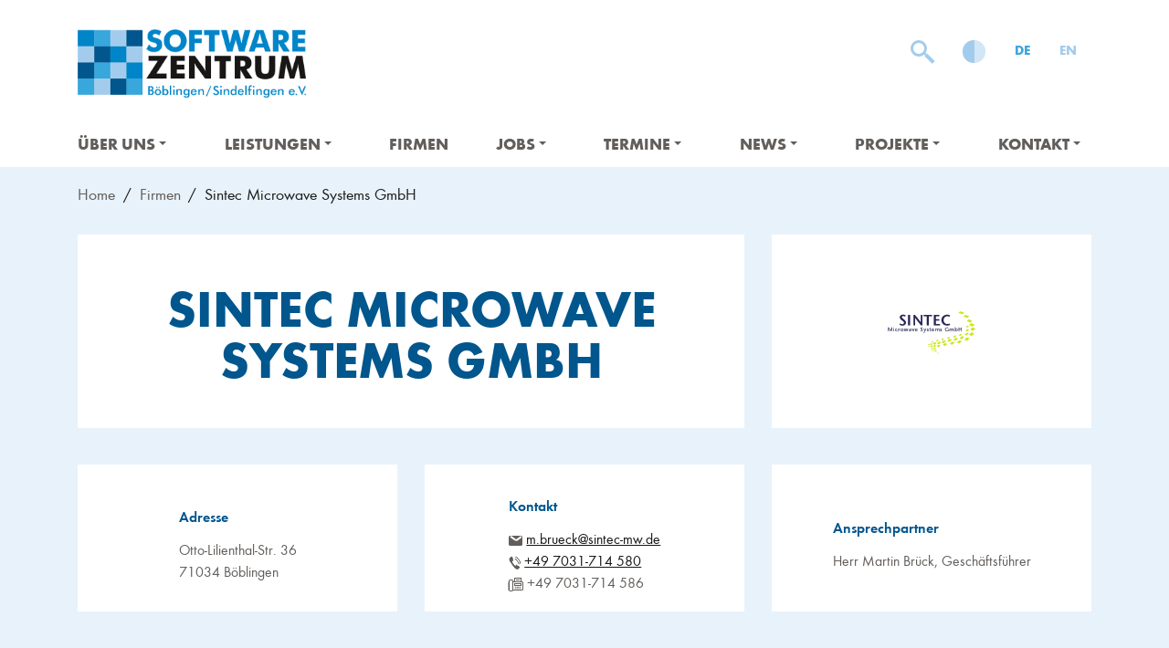

--- FILE ---
content_type: application/javascript; charset=utf-8
request_url: https://www.softwarezentrum.de/wp-content/themes/dm-softwarezentrum/assets/scripts/main.js?ver=1616593087
body_size: 1435
content:
var toggleThemeBtn=document.querySelector(".toggle-theme"),prefersDarkScheme=window.matchMedia("(prefers-color-scheme: dark)"),currentTheme=(currentTheme=localStorage.getItem("theme"))||(prefersDarkScheme.matches?"dark":"light");document.body.classList.add(currentTheme),toggleThemeBtn&&toggleThemeBtn.addEventListener("click",function(e){e.preventDefault(),e=document.body.classList.contains("dark")?"dark":"light",document.body.classList.remove("dark"===e?"dark":"light"),document.body.classList.add("dark"===e?"light":"dark"),localStorage.setItem("theme","dark"===e?"light":"dark"),document.cookie="theme="+("dark"===e?"light":"dark")+";expires=0;path=/"});var $=jQuery.noConflict();function isTouchScreen(){return window.matchMedia("(hover: none)").matches}function topNavbar(){var e=$(".site-header-navbar");e.removeClass("fixed-top"),window.innerWidth>=scss_exported_vars.breakpoints.lg&&($(document).scrollTop()>$(".site-header-top").outerHeight()?e.addClass("fixed-top"):e.removeClass("fixed-top"))}function headerThreePictures(){$(".header-three-pictures-el").mouseenter(function(){window.innerWidth>=scss_exported_vars.breakpoints.lg&&($(this).siblings().removeClass("active"),$(this).addClass("active"))})}function recalculateExplodedContent(){var e=window.innerWidth-$(window).width();window.innerWidth<=scss_exported_vars.breakpoints.md?$(".home-our-members-list").css("width","calc(100vw - "+(1+e)+"px)"):$(".home-our-members-list").css("width","auto")}function acfForms(){"undefined"!=typeof acf&&($(".acf-google-map input.search, .acf-date-picker input.input").addClass("form-control"),acf.addAction("validation_begin",function(e){e.find(".acf-error-message").remove()}),acf.addAction("invalid_field",function(e){e.$el.find(".acf-notice.-error").addClass("alert alert-danger").insertAfter(e.$el.find(".acf-input"))}))}function doOnReady(){$(".wp-block-file").prepend('<i class="icss-download"></i> '),$(".archiv .list-group li").each(function(){$(this).addClass("list-group-item")}),$(".slick-slider").slick({prevArrow:'<button type="button" class="slick-prev"><i class="icss-caret-l"></i></button>',nextArrow:'<button type="button" class="slick-next"><i class="icss-caret-r"></i></button>'}),$(document).on("change",'input[type="file"]',function(e){var t,a=$(this).val();void 0===a||""===a?(t=$(".custom-file-label[for='"+$(this).attr("name")+"']")).html(t.data("original")):$(".custom-file-label[for='"+$(this).attr("name")+"']").html(e.target.files[0].name)}),$.fn.selectpicker.Constructor.BootstrapVersion="4",$("#companies-tags-filter").selectpicker(),$("#companies-tags-filter").on("changed.bs.select",function(e,t,a,n){a!==n&&""!==$(this).val()&&(window.location=$(this).val())}),topNavbar(),headerThreePictures(),recalculateExplodedContent(),acfForms(),$("#main-menu").smartmenus();var e=$("#main-menu-state");e.length&&(e.change(function(e){var t=$("#main-menu");this.checked?($(".main-menu-btn").addClass("menu-open"),t.hide().slideDown(250,function(){t.css("display","")})):($(".main-menu-btn").removeClass("menu-open"),t.show().slideUp(250,function(){t.css("display","")}))}),$(window).on("beforeunload unload",function(){e[0].checked&&e[0].click()})),resizeHeaderMedia(),$(".wp-block-gallery a[href$='.jpg'], .wp-block-gallery a[href$='.jpeg'], .wp-block-gallery a[href$='.png'], .wp-block-gallery a[href$='.gif'], .wp-block-image a[href$='.jpg'], .wp-block-image a[href$='.jpeg'], .wp-block-image a[href$='.png'], .wp-block-image a[href$='.gif'], .alignleft a[href$='.jpg'], .alignleft a[href$='.png'], .alignleft a[href$='.gif'], .alignright a[href$='.jpg'], .alignright a[href$='.png'], .alignright a[href$='.gif']").fancybox()}function resizeHeaderMedia(){$(".resize-me-header").length&&(window.matchMedia("screen and (max-width:1024px)").matches?$(".resize-me-header").css("height",""):$(".resize-me-header").css("height","calc(100vh - "+($(".resize-me-header").offset().top+.5)+"px)"))}function doOnLoad(){topNavbar()}function doOnScroll(){var e;topNavbar(),$(".mouse")&&((e=$(this).scrollTop())<=350?$(".mouse").css({opacity:1-e/350}):$(".mouse").css({opacity:0}))}function doOnOrientationchange(){topNavbar(),recalculateExplodedContent()}function doOnResize(){topNavbar(),recalculateExplodedContent()}function openSearch(){document.getElementById("searchWrapper").style.display="block",document.getElementById("s").focus()}function closeSearch(){document.getElementById("searchWrapper").style.display="none"}$("body").on("click",".mouse",function(){var e=$(".resize-me-header").outerHeight()+$(".resize-me-header").offset().top;$("html, body").animate({scrollTop:e},800)}),$(document).on("ready",doOnReady),$(document).on("load",doOnLoad),$(window).on("scroll",doOnScroll),$(window).on("orientationchange",doOnOrientationchange),$(window).on("resize",doOnResize),$(document).keyup(function(e){27==e.keyCode&&closeSearch()});
//# sourceMappingURL=main.js.map


--- FILE ---
content_type: application/javascript; charset=utf-8
request_url: https://www.softwarezentrum.de/wp-content/themes/dm-softwarezentrum/assets/scripts/bootstrap.js?ver=1610970767578
body_size: 25290
content:
!function(e,t){"object"==typeof exports&&"undefined"!=typeof module?module.exports=t():"function"==typeof define&&define.amd?define(t):e.Popper=t()}(this,function(){"use strict";var i="undefined"!=typeof window&&"undefined"!=typeof document&&"undefined"!=typeof navigator,n=function(){for(var e=["Edge","Trident","Firefox"],t=0;t<e.length;t+=1)if(i&&0<=navigator.userAgent.indexOf(e[t]))return 1;return 0}();var s=i&&window.Promise?function(e){var t=!1;return function(){t||(t=!0,window.Promise.resolve().then(function(){t=!1,e()}))}}:function(e){var t=!1;return function(){t||(t=!0,setTimeout(function(){t=!1,e()},n))}};function r(e){return e&&"[object Function]"==={}.toString.call(e)}function y(e,t){if(1!==e.nodeType)return[];var i=e.ownerDocument.defaultView.getComputedStyle(e,null);return t?i[t]:i}function f(e){return"HTML"===e.nodeName?e:e.parentNode||e.host}function m(e){if(!e)return document.body;switch(e.nodeName){case"HTML":case"BODY":return e.ownerDocument.body;case"#document":return e.body}var t=y(e),i=t.overflow,n=t.overflowX,o=t.overflowY;return/(auto|scroll|overlay)/.test(i+o+n)?e:m(f(e))}function g(e){return e&&e.referenceNode?e.referenceNode:e}var t=i&&!(!window.MSInputMethodContext||!document.documentMode),o=i&&/MSIE 10/.test(navigator.userAgent);function v(e){return 11===e?t:10!==e&&t||o}function w(e){if(!e)return document.documentElement;for(var t=v(10)?document.body:null,i=e.offsetParent||null;i===t&&e.nextElementSibling;)i=(e=e.nextElementSibling).offsetParent;var n=i&&i.nodeName;return n&&"BODY"!==n&&"HTML"!==n?-1!==["TH","TD","TABLE"].indexOf(i.nodeName)&&"static"===y(i,"position")?w(i):i:e?e.ownerDocument.documentElement:document.documentElement}function d(e){return null!==e.parentNode?d(e.parentNode):e}function b(e,t){if(!(e&&e.nodeType&&t&&t.nodeType))return document.documentElement;var i=e.compareDocumentPosition(t)&Node.DOCUMENT_POSITION_FOLLOWING,n=i?e:t,o=i?t:e,s=document.createRange();s.setStart(n,0),s.setEnd(o,0);var r,l,a=s.commonAncestorContainer;if(e!==a&&t!==a||n.contains(o))return"BODY"===(l=(r=a).nodeName)||"HTML"!==l&&w(r.firstElementChild)!==r?w(a):a;var c=d(e);return c.host?b(c.host,t):b(e,d(t).host)}function x(e,t){var i="top"===(1<arguments.length&&void 0!==t?t:"top")?"scrollTop":"scrollLeft",n=e.nodeName;if("BODY"!==n&&"HTML"!==n)return e[i];var o=e.ownerDocument.documentElement;return(e.ownerDocument.scrollingElement||o)[i]}function p(e,t){var i="x"===t?"Left":"Top",n="Left"==i?"Right":"Bottom";return parseFloat(e["border"+i+"Width"])+parseFloat(e["border"+n+"Width"])}function l(e,t,i,n){return Math.max(t["offset"+e],t["scroll"+e],i["client"+e],i["offset"+e],i["scroll"+e],v(10)?parseInt(i["offset"+e])+parseInt(n["margin"+("Height"===e?"Top":"Left")])+parseInt(n["margin"+("Height"===e?"Bottom":"Right")]):0)}function I(e){var t=e.body,i=e.documentElement,n=v(10)&&getComputedStyle(i);return{height:l("Height",t,i,n),width:l("Width",t,i,n)}}var a=function(e,t){if(!(e instanceof t))throw new TypeError("Cannot call a class as a function")},e=function(e,t,i){return t&&c(e.prototype,t),i&&c(e,i),e};function c(e,t){for(var i=0;i<t.length;i++){var n=t[i];n.enumerable=n.enumerable||!1,n.configurable=!0,"value"in n&&(n.writable=!0),Object.defineProperty(e,n.key,n)}}function k(e,t,i){return t in e?Object.defineProperty(e,t,{value:i,enumerable:!0,configurable:!0,writable:!0}):e[t]=i,e}var E=Object.assign||function(e){for(var t=1;t<arguments.length;t++){var i,n=arguments[t];for(i in n)Object.prototype.hasOwnProperty.call(n,i)&&(e[i]=n[i])}return e};function O(e){return E({},e,{right:e.left+e.width,bottom:e.top+e.height})}function S(e){var t,i,n={};try{v(10)?(n=e.getBoundingClientRect(),t=x(e,"top"),i=x(e,"left"),n.top+=t,n.left+=i,n.bottom+=t,n.right+=i):n=e.getBoundingClientRect()}catch(e){}var o,s={left:n.left,top:n.top,width:n.right-n.left,height:n.bottom-n.top},r="HTML"===e.nodeName?I(e.ownerDocument):{},l=r.width||e.clientWidth||s.width,a=r.height||e.clientHeight||s.height,c=e.offsetWidth-l,d=e.offsetHeight-a;return(c||d)&&(c-=p(o=y(e),"x"),d-=p(o,"y"),s.width-=c,s.height-=d),O(s)}function C(e,t,i){var n=2<arguments.length&&void 0!==i&&i,o=v(10),s="HTML"===t.nodeName,r=S(e),l=S(t),a=m(e),c=y(t),d=parseFloat(c.borderTopWidth),p=parseFloat(c.borderLeftWidth);n&&s&&(l.top=Math.max(l.top,0),l.left=Math.max(l.left,0));var h,u,f=O({top:r.top-l.top-d,left:r.left-l.left-p,width:r.width,height:r.height});return f.marginTop=0,f.marginLeft=0,!o&&s&&(h=parseFloat(c.marginTop),u=parseFloat(c.marginLeft),f.top-=d-h,f.bottom-=d-h,f.left-=p-u,f.right-=p-u,f.marginTop=h,f.marginLeft=u),(o&&!n?t.contains(a):t===a&&"BODY"!==a.nodeName)&&(f=function(e,t,i){var n=2<arguments.length&&void 0!==i&&i,o=x(t,"top"),s=x(t,"left"),r=n?-1:1;return e.top+=o*r,e.bottom+=o*r,e.left+=s*r,e.right+=s*r,e}(f,t)),f}function T(e){if(!e||!e.parentElement||v())return document.documentElement;for(var t=e.parentElement;t&&"none"===y(t,"transform");)t=t.parentElement;return t||document.documentElement}function u(e,t,i,n,o){var s,r,l,a,c,d=4<arguments.length&&void 0!==o&&o,p={top:0,left:0},h=d?T(e):b(e,g(t));"viewport"===n?p=function(e,t){var i=1<arguments.length&&void 0!==t&&t,n=e.ownerDocument.documentElement,o=C(e,n),s=Math.max(n.clientWidth,window.innerWidth||0),r=Math.max(n.clientHeight,window.innerHeight||0),l=i?0:x(n),a=i?0:x(n,"left");return O({top:l-o.top+o.marginTop,left:a-o.left+o.marginLeft,width:s,height:r})}(h,d):(s=void 0,"scrollParent"===n?"BODY"===(s=m(f(t))).nodeName&&(s=e.ownerDocument.documentElement):s="window"===n?e.ownerDocument.documentElement:n,r=C(s,h,d),"HTML"!==s.nodeName||function e(t){var i=t.nodeName;if("BODY"===i||"HTML"===i)return!1;if("fixed"===y(t,"position"))return!0;var n=f(t);return!!n&&e(n)}(h)?p=r:(a=(l=I(e.ownerDocument)).height,c=l.width,p.top+=r.top-r.marginTop,p.bottom=a+r.top,p.left+=r.left-r.marginLeft,p.right=c+r.left));var u="number"==typeof(i=i||0);return p.left+=u?i:i.left||0,p.top+=u?i:i.top||0,p.right-=u?i:i.right||0,p.bottom-=u?i:i.bottom||0,p}function h(e,t,n,i,o,s){var r=5<arguments.length&&void 0!==s?s:0;if(-1===e.indexOf("auto"))return e;var l=u(n,i,r,o),a={top:{width:l.width,height:t.top-l.top},right:{width:l.right-t.right,height:l.height},bottom:{width:l.width,height:l.bottom-t.bottom},left:{width:t.left-l.left,height:l.height}},c=Object.keys(a).map(function(e){return E({key:e},a[e],{area:(t=a[e]).width*t.height});var t}).sort(function(e,t){return t.area-e.area}),d=c.filter(function(e){var t=e.width,i=e.height;return t>=n.clientWidth&&i>=n.clientHeight}),p=0<d.length?d[0].key:c[0].key,h=e.split("-")[1];return p+(h?"-"+h:"")}function $(e,t,i,n){var o=3<arguments.length&&void 0!==n?n:null;return C(i,o?T(t):b(t,g(i)),o)}function N(e){var t=e.ownerDocument.defaultView.getComputedStyle(e),i=parseFloat(t.marginTop||0)+parseFloat(t.marginBottom||0),n=parseFloat(t.marginLeft||0)+parseFloat(t.marginRight||0);return{width:e.offsetWidth+n,height:e.offsetHeight+i}}function L(e){var t={left:"right",right:"left",bottom:"top",top:"bottom"};return e.replace(/left|right|bottom|top/g,function(e){return t[e]})}function A(e,t,i){i=i.split("-")[0];var n=N(e),o={width:n.width,height:n.height},s=-1!==["right","left"].indexOf(i),r=s?"top":"left",l=s?"left":"top",a=s?"height":"width",c=s?"width":"height";return o[r]=t[r]+t[a]/2-n[a]/2,o[l]=i===l?t[l]-n[c]:t[L(l)],o}function D(e,t){return Array.prototype.find?e.find(t):e.filter(t)[0]}function z(e,i,t){return(void 0===t?e:e.slice(0,function(e,t,i){if(Array.prototype.findIndex)return e.findIndex(function(e){return e[t]===i});var n=D(e,function(e){return e[t]===i});return e.indexOf(n)}(e,"name",t))).forEach(function(e){e.function&&console.warn("`modifier.function` is deprecated, use `modifier.fn`!");var t=e.function||e.fn;e.enabled&&r(t)&&(i.offsets.popper=O(i.offsets.popper),i.offsets.reference=O(i.offsets.reference),i=t(i,e))}),i}function H(e,i){return e.some(function(e){var t=e.name;return e.enabled&&t===i})}function P(e){for(var t=[!1,"ms","Webkit","Moz","O"],i=e.charAt(0).toUpperCase()+e.slice(1),n=0;n<t.length;n++){var o=t[n],s=o?""+o+i:e;if(void 0!==document.body.style[s])return s}return null}function _(e){var t=e.ownerDocument;return t?t.defaultView:window}function M(e,t,i,n){i.updateBound=n,_(e).addEventListener("resize",i.updateBound,{passive:!0});var o=m(e);return function e(t,i,n,o){var s="BODY"===t.nodeName,r=s?t.ownerDocument.defaultView:t;r.addEventListener(i,n,{passive:!0}),s||e(m(r.parentNode),i,n,o),o.push(r)}(o,"scroll",i.updateBound,i.scrollParents),i.scrollElement=o,i.eventsEnabled=!0,i}function j(){var e,t;this.state.eventsEnabled&&(cancelAnimationFrame(this.scheduleUpdate),this.state=(e=this.reference,t=this.state,_(e).removeEventListener("resize",t.updateBound),t.scrollParents.forEach(function(e){e.removeEventListener("scroll",t.updateBound)}),t.updateBound=null,t.scrollParents=[],t.scrollElement=null,t.eventsEnabled=!1,t))}function B(e){return""!==e&&!isNaN(parseFloat(e))&&isFinite(e)}function W(i,n){Object.keys(n).forEach(function(e){var t="";-1!==["width","height","top","right","bottom","left"].indexOf(e)&&B(n[e])&&(t="px"),i.style[e]=n[e]+t})}function R(e,t){function i(e){return e}var n=e.offsets,o=n.popper,s=n.reference,r=Math.round,l=Math.floor,a=r(s.width),c=r(o.width),d=-1!==["left","right"].indexOf(e.placement),p=-1!==e.placement.indexOf("-"),h=t?d||p||a%2==c%2?r:l:i,u=t?r:i;return{left:h(a%2==1&&c%2==1&&!p&&t?o.left-1:o.left),top:u(o.top),bottom:u(o.bottom),right:h(o.right)}}var F=i&&/Firefox/i.test(navigator.userAgent);function U(e,t,i){var n,o,s=D(e,function(e){return e.name===t}),r=!!s&&e.some(function(e){return e.name===i&&e.enabled&&e.order<s.order});return r||(n="`"+t+"`",o="`"+i+"`",console.warn(o+" modifier is required by "+n+" modifier in order to work, be sure to include it before "+n+"!")),r}var V=["auto-start","auto","auto-end","top-start","top","top-end","right-start","right","right-end","bottom-end","bottom","bottom-start","left-end","left","left-start"],q=V.slice(3);function G(e,t){var i=1<arguments.length&&void 0!==t&&t,n=q.indexOf(e),o=q.slice(n+1).concat(q.slice(0,n));return i?o.reverse():o}var K="flip",Q="clockwise",Y="counterclockwise";function J(e,o,s,t){var r=[0,0],l=-1!==["right","left"].indexOf(t),i=e.split(/(\+|\-)/).map(function(e){return e.trim()}),n=i.indexOf(D(i,function(e){return-1!==e.search(/,|\s/)}));i[n]&&-1===i[n].indexOf(",")&&console.warn("Offsets separated by white space(s) are deprecated, use a comma (,) instead.");var a=/\s*,\s*|\s+/;return(-1!==n?[i.slice(0,n).concat([i[n].split(a)[0]]),[i[n].split(a)[1]].concat(i.slice(n+1))]:[i]).map(function(e,t){var i=(1===t?!l:l)?"height":"width",n=!1;return e.reduce(function(e,t){return""===e[e.length-1]&&-1!==["+","-"].indexOf(t)?(e[e.length-1]=t,n=!0,e):n?(e[e.length-1]+=t,n=!1,e):e.concat(t)},[]).map(function(e){return function(e,t,i,n){var o=e.match(/((?:\-|\+)?\d*\.?\d*)(.*)/),s=+o[1],r=o[2];if(!s)return e;if(0!==r.indexOf("%"))return"vh"!==r&&"vw"!==r?s:("vh"===r?Math.max(document.documentElement.clientHeight,window.innerHeight||0):Math.max(document.documentElement.clientWidth,window.innerWidth||0))/100*s;var l=void 0;switch(r){case"%p":l=i;break;case"%":case"%r":default:l=n}return O(l)[t]/100*s}(e,i,o,s)})}).forEach(function(i,n){i.forEach(function(e,t){B(e)&&(r[n]+=e*("-"===i[t-1]?-1:1))})}),r}var Z={placement:"bottom",positionFixed:!1,eventsEnabled:!0,removeOnDestroy:!1,onCreate:function(){},onUpdate:function(){},modifiers:{shift:{order:100,enabled:!0,fn:function(e){var t,i,n,o,s,r,l,a=e.placement,c=a.split("-")[0],d=a.split("-")[1];return d&&(i=(t=e.offsets).reference,n=t.popper,r=(o=-1!==["bottom","top"].indexOf(c))?"width":"height",l={start:k({},s=o?"left":"top",i[s]),end:k({},s,i[s]+i[r]-n[r])},e.offsets.popper=E({},n,l[d])),e}},offset:{order:200,enabled:!0,fn:function(e,t){var i=t.offset,n=e.placement,o=e.offsets,s=o.popper,r=o.reference,l=n.split("-")[0],a=void 0,a=B(+i)?[+i,0]:J(i,s,r,l);return"left"===l?(s.top+=a[0],s.left-=a[1]):"right"===l?(s.top+=a[0],s.left+=a[1]):"top"===l?(s.left+=a[0],s.top-=a[1]):"bottom"===l&&(s.left+=a[0],s.top+=a[1]),e.popper=s,e},offset:0},preventOverflow:{order:300,enabled:!0,fn:function(e,n){var t=n.boundariesElement||w(e.instance.popper);e.instance.reference===t&&(t=w(t));var i=P("transform"),o=e.instance.popper.style,s=o.top,r=o.left,l=o[i];o.top="",o.left="",o[i]="";var a=u(e.instance.popper,e.instance.reference,n.padding,t,e.positionFixed);o.top=s,o.left=r,o[i]=l,n.boundaries=a;var c=n.priority,d=e.offsets.popper,p={primary:function(e){var t=d[e];return d[e]<a[e]&&!n.escapeWithReference&&(t=Math.max(d[e],a[e])),k({},e,t)},secondary:function(e){var t="right"===e?"left":"top",i=d[t];return d[e]>a[e]&&!n.escapeWithReference&&(i=Math.min(d[t],a[e]-("right"===e?d.width:d.height))),k({},t,i)}};return c.forEach(function(e){var t=-1!==["left","top"].indexOf(e)?"primary":"secondary";d=E({},d,p[t](e))}),e.offsets.popper=d,e},priority:["left","right","top","bottom"],padding:5,boundariesElement:"scrollParent"},keepTogether:{order:400,enabled:!0,fn:function(e){var t=e.offsets,i=t.popper,n=t.reference,o=e.placement.split("-")[0],s=Math.floor,r=-1!==["top","bottom"].indexOf(o),l=r?"right":"bottom",a=r?"left":"top",c=r?"width":"height";return i[l]<s(n[a])&&(e.offsets.popper[a]=s(n[a])-i[c]),i[a]>s(n[l])&&(e.offsets.popper[a]=s(n[l])),e}},arrow:{order:500,enabled:!0,fn:function(e,t){var i;if(!U(e.instance.modifiers,"arrow","keepTogether"))return e;var n=t.element;if("string"==typeof n){if(!(n=e.instance.popper.querySelector(n)))return e}else if(!e.instance.popper.contains(n))return console.warn("WARNING: `arrow.element` must be child of its popper element!"),e;var o=e.placement.split("-")[0],s=e.offsets,r=s.popper,l=s.reference,a=-1!==["left","right"].indexOf(o),c=a?"height":"width",d=a?"Top":"Left",p=d.toLowerCase(),h=a?"left":"top",u=a?"bottom":"right",f=N(n)[c];l[u]-f<r[p]&&(e.offsets.popper[p]-=r[p]-(l[u]-f)),l[p]+f>r[u]&&(e.offsets.popper[p]+=l[p]+f-r[u]),e.offsets.popper=O(e.offsets.popper);var m=l[p]+l[c]/2-f/2,g=y(e.instance.popper),v=parseFloat(g["margin"+d]),b=parseFloat(g["border"+d+"Width"]),w=m-e.offsets.popper[p]-v-b,w=Math.max(Math.min(r[c]-f,w),0);return e.arrowElement=n,e.offsets.arrow=(k(i={},p,Math.round(w)),k(i,h,""),i),e},element:"[x-arrow]"},flip:{order:600,enabled:!0,fn:function(g,v){if(H(g.instance.modifiers,"inner"))return g;if(g.flipped&&g.placement===g.originalPlacement)return g;var b=u(g.instance.popper,g.instance.reference,v.padding,v.boundariesElement,g.positionFixed),w=g.placement.split("-")[0],y=L(w),x=g.placement.split("-")[1]||"",I=[];switch(v.behavior){case K:I=[w,y];break;case Q:I=G(w);break;case Y:I=G(w,!0);break;default:I=v.behavior}return I.forEach(function(e,t){if(w!==e||I.length===t+1)return g;w=g.placement.split("-")[0],y=L(w);var i,n=g.offsets.popper,o=g.offsets.reference,s=Math.floor,r="left"===w&&s(n.right)>s(o.left)||"right"===w&&s(n.left)<s(o.right)||"top"===w&&s(n.bottom)>s(o.top)||"bottom"===w&&s(n.top)<s(o.bottom),l=s(n.left)<s(b.left),a=s(n.right)>s(b.right),c=s(n.top)<s(b.top),d=s(n.bottom)>s(b.bottom),p="left"===w&&l||"right"===w&&a||"top"===w&&c||"bottom"===w&&d,h=-1!==["top","bottom"].indexOf(w),u=!!v.flipVariations&&(h&&"start"===x&&l||h&&"end"===x&&a||!h&&"start"===x&&c||!h&&"end"===x&&d),f=!!v.flipVariationsByContent&&(h&&"start"===x&&a||h&&"end"===x&&l||!h&&"start"===x&&d||!h&&"end"===x&&c),m=u||f;(r||p||m)&&(g.flipped=!0,(r||p)&&(w=I[t+1]),m&&(x="end"===(i=x)?"start":"start"===i?"end":i),g.placement=w+(x?"-"+x:""),g.offsets.popper=E({},g.offsets.popper,A(g.instance.popper,g.offsets.reference,g.placement)),g=z(g.instance.modifiers,g,"flip"))}),g},behavior:"flip",padding:5,boundariesElement:"viewport",flipVariations:!1,flipVariationsByContent:!1},inner:{order:700,enabled:!1,fn:function(e){var t=e.placement,i=t.split("-")[0],n=e.offsets,o=n.popper,s=n.reference,r=-1!==["left","right"].indexOf(i),l=-1===["top","left"].indexOf(i);return o[r?"left":"top"]=s[i]-(l?o[r?"width":"height"]:0),e.placement=L(t),e.offsets.popper=O(o),e}},hide:{order:800,enabled:!0,fn:function(e){if(!U(e.instance.modifiers,"hide","preventOverflow"))return e;var t=e.offsets.reference,i=D(e.instance.modifiers,function(e){return"preventOverflow"===e.name}).boundaries;if(t.bottom<i.top||t.left>i.right||t.top>i.bottom||t.right<i.left){if(!0===e.hide)return e;e.hide=!0,e.attributes["x-out-of-boundaries"]=""}else{if(!1===e.hide)return e;e.hide=!1,e.attributes["x-out-of-boundaries"]=!1}return e}},computeStyle:{order:850,enabled:!0,fn:function(e,t){var i=t.x,n=t.y,o=e.offsets.popper,s=D(e.instance.modifiers,function(e){return"applyStyle"===e.name}).gpuAcceleration;void 0!==s&&console.warn("WARNING: `gpuAcceleration` option moved to `computeStyle` modifier and will not be supported in future versions of Popper.js!");var r,l,a=void 0!==s?s:t.gpuAcceleration,c=w(e.instance.popper),d=S(c),p={position:o.position},h=R(e,window.devicePixelRatio<2||!F),u="bottom"===i?"top":"bottom",f="right"===n?"left":"right",m=P("transform"),g=void 0,v=void 0,v="bottom"==u?"HTML"===c.nodeName?-c.clientHeight+h.bottom:-d.height+h.bottom:h.top,g="right"==f?"HTML"===c.nodeName?-c.clientWidth+h.right:-d.width+h.right:h.left;a&&m?(p[m]="translate3d("+g+"px, "+v+"px, 0)",p[u]=0,p[f]=0,p.willChange="transform"):(r="bottom"==u?-1:1,l="right"==f?-1:1,p[u]=v*r,p[f]=g*l,p.willChange=u+", "+f);var b={"x-placement":e.placement};return e.attributes=E({},b,e.attributes),e.styles=E({},p,e.styles),e.arrowStyles=E({},e.offsets.arrow,e.arrowStyles),e},gpuAcceleration:!0,x:"bottom",y:"right"},applyStyle:{order:900,enabled:!0,fn:function(e){var t,i;return W(e.instance.popper,e.styles),t=e.instance.popper,i=e.attributes,Object.keys(i).forEach(function(e){!1!==i[e]?t.setAttribute(e,i[e]):t.removeAttribute(e)}),e.arrowElement&&Object.keys(e.arrowStyles).length&&W(e.arrowElement,e.arrowStyles),e},onLoad:function(e,t,i,n,o){var s=$(o,t,e,i.positionFixed),r=h(i.placement,s,t,e,i.modifiers.flip.boundariesElement,i.modifiers.flip.padding);return t.setAttribute("x-placement",r),W(t,{position:i.positionFixed?"fixed":"absolute"}),i},gpuAcceleration:void 0}}},X=(e(ee,[{key:"update",value:function(){return function(){var e;this.state.isDestroyed||((e={instance:this,styles:{},arrowStyles:{},attributes:{},flipped:!1,offsets:{}}).offsets.reference=$(this.state,this.popper,this.reference,this.options.positionFixed),e.placement=h(this.options.placement,e.offsets.reference,this.popper,this.reference,this.options.modifiers.flip.boundariesElement,this.options.modifiers.flip.padding),e.originalPlacement=e.placement,e.positionFixed=this.options.positionFixed,e.offsets.popper=A(this.popper,e.offsets.reference,e.placement),e.offsets.popper.position=this.options.positionFixed?"fixed":"absolute",e=z(this.modifiers,e),this.state.isCreated?this.options.onUpdate(e):(this.state.isCreated=!0,this.options.onCreate(e)))}.call(this)}},{key:"destroy",value:function(){return function(){return this.state.isDestroyed=!0,H(this.modifiers,"applyStyle")&&(this.popper.removeAttribute("x-placement"),this.popper.style.position="",this.popper.style.top="",this.popper.style.left="",this.popper.style.right="",this.popper.style.bottom="",this.popper.style.willChange="",this.popper.style[P("transform")]=""),this.disableEventListeners(),this.options.removeOnDestroy&&this.popper.parentNode.removeChild(this.popper),this}.call(this)}},{key:"enableEventListeners",value:function(){return function(){this.state.eventsEnabled||(this.state=M(this.reference,this.options,this.state,this.scheduleUpdate))}.call(this)}},{key:"disableEventListeners",value:function(){return j.call(this)}}]),ee);function ee(e,t){var i=this,n=2<arguments.length&&void 0!==arguments[2]?arguments[2]:{};a(this,ee),this.scheduleUpdate=function(){return requestAnimationFrame(i.update)},this.update=s(this.update.bind(this)),this.options=E({},ee.Defaults,n),this.state={isDestroyed:!1,isCreated:!1,scrollParents:[]},this.reference=e&&e.jquery?e[0]:e,this.popper=t&&t.jquery?t[0]:t,this.options.modifiers={},Object.keys(E({},ee.Defaults.modifiers,n.modifiers)).forEach(function(e){i.options.modifiers[e]=E({},ee.Defaults.modifiers[e]||{},n.modifiers?n.modifiers[e]:{})}),this.modifiers=Object.keys(this.options.modifiers).map(function(e){return E({name:e},i.options.modifiers[e])}).sort(function(e,t){return e.order-t.order}),this.modifiers.forEach(function(e){e.enabled&&r(e.onLoad)&&e.onLoad(i.reference,i.popper,i.options,e,i.state)}),this.update();var o=this.options.eventsEnabled;o&&this.enableEventListeners(),this.state.eventsEnabled=o}return X.Utils=("undefined"!=typeof window?window:global).PopperUtils,X.placements=V,X.Defaults=Z,X}),function(e,t){"object"==typeof exports&&"undefined"!=typeof module?module.exports=t(require("jquery")):"function"==typeof define&&define.amd?define(["jquery"],t):(e="undefined"!=typeof globalThis?globalThis:e||self).Util=t(e.jQuery)}(this,function(s){"use strict";s=s&&Object.prototype.hasOwnProperty.call(s,"default")?s.default:s;var t="transitionend";function e(e){var t=this,i=!1;return s(this).one(a.TRANSITION_END,function(){i=!0}),setTimeout(function(){i||a.triggerTransitionEnd(t)},e),this}var a={TRANSITION_END:"bsTransitionEnd",getUID:function(e){for(;e+=~~(1e6*Math.random()),document.getElementById(e););return e},getSelectorFromElement:function(e){var t,i=e.getAttribute("data-target");i&&"#"!==i||(i=(t=e.getAttribute("href"))&&"#"!==t?t.trim():"");try{return document.querySelector(i)?i:null}catch(e){return null}},getTransitionDurationFromElement:function(e){if(!e)return 0;var t=s(e).css("transition-duration"),i=s(e).css("transition-delay"),n=parseFloat(t),o=parseFloat(i);return n||o?(t=t.split(",")[0],i=i.split(",")[0],1e3*(parseFloat(t)+parseFloat(i))):0},reflow:function(e){return e.offsetHeight},triggerTransitionEnd:function(e){s(e).trigger(t)},supportsTransitionEnd:function(){return Boolean(t)},isElement:function(e){return(e[0]||e).nodeType},typeCheckConfig:function(e,t,i){for(var n in i)if(Object.prototype.hasOwnProperty.call(i,n)){var o=i[n],s=t[n],r=s&&a.isElement(s)?"element":null==(l=s)?""+l:{}.toString.call(l).match(/\s([a-z]+)/i)[1].toLowerCase();if(!new RegExp(o).test(r))throw new Error(e.toUpperCase()+': Option "'+n+'" provided type "'+r+'" but expected type "'+o+'".')}var l},findShadowRoot:function(e){if(!document.documentElement.attachShadow)return null;if("function"!=typeof e.getRootNode)return e instanceof ShadowRoot?e:e.parentNode?a.findShadowRoot(e.parentNode):null;var t=e.getRootNode();return t instanceof ShadowRoot?t:null},jQueryDetection:function(){if(void 0===s)throw new TypeError("Bootstrap's JavaScript requires jQuery. jQuery must be included before Bootstrap's JavaScript.");var e=s.fn.jquery.split(" ")[0].split(".");if(e[0]<2&&e[1]<9||1===e[0]&&9===e[1]&&e[2]<1||4<=e[0])throw new Error("Bootstrap's JavaScript requires at least jQuery v1.9.1 but less than v4.0.0")}};return a.jQueryDetection(),s.fn.emulateTransitionEnd=e,s.event.special[a.TRANSITION_END]={bindType:t,delegateType:t,handle:function(e){if(s(e.target).is(this))return e.handleObj.handler.apply(this,arguments)}},a}),function(e,t){"object"==typeof exports&&"undefined"!=typeof module?module.exports=t(require("jquery"),require("popper.js"),require("./util.js")):"function"==typeof define&&define.amd?define(["jquery","popper.js","./util.js"],t):(e="undefined"!=typeof globalThis?globalThis:e||self).Dropdown=t(e.jQuery,e.Popper,e.Util)}(this,function(d,s,r){"use strict";function o(){return(o=Object.assign||function(e){for(var t=1;t<arguments.length;t++){var i,n=arguments[t];for(i in n)Object.prototype.hasOwnProperty.call(n,i)&&(e[i]=n[i])}return e}).apply(this,arguments)}function l(e,t){for(var i=0;i<t.length;i++){var n=t[i];n.enumerable=n.enumerable||!1,n.configurable=!0,"value"in n&&(n.writable=!0),Object.defineProperty(e,n.key,n)}}d=d&&Object.prototype.hasOwnProperty.call(d,"default")?d.default:d,s=s&&Object.prototype.hasOwnProperty.call(s,"default")?s.default:s,r=r&&Object.prototype.hasOwnProperty.call(r,"default")?r.default:r;var a="dropdown",p="bs.dropdown",h="."+p,e=".data-api",t=d.fn[a],u=new RegExp("38|40|27"),f="hide"+h,m="hidden"+h,i="click"+h+e,n="keydown"+h+e,g="disabled",v="show",b="dropdown-menu-right",w='[data-toggle="dropdown"]',y=".dropdown-menu",x={offset:0,flip:!0,boundary:"scrollParent",reference:"toggle",display:"dynamic",popperConfig:null},I={offset:"(number|string|function)",flip:"boolean",boundary:"(string|element)",reference:"(string|element)",display:"string",popperConfig:"(null|object)"},c=function(){function c(e,t){this._element=e,this._popper=null,this._config=this._getConfig(t),this._menu=this._getMenuElement(),this._inNavbar=this._detectNavbar(),this._addEventListeners()}var e,t,i,n=c.prototype;return n.toggle=function(){var e;this._element.disabled||d(this._element).hasClass(g)||(e=d(this._menu).hasClass(v),c._clearMenus(),e||this.show(!0))},n.show=function(e){if(void 0===e&&(e=!1),!(this._element.disabled||d(this._element).hasClass(g)||d(this._menu).hasClass(v))){var t={relatedTarget:this._element},i=d.Event("show.bs.dropdown",t),n=c._getParentFromElement(this._element);if(d(n).trigger(i),!i.isDefaultPrevented()){if(!this._inNavbar&&e){if(void 0===s)throw new TypeError("Bootstrap's dropdowns require Popper.js (https://popper.js.org/)");var o=this._element;"parent"===this._config.reference?o=n:r.isElement(this._config.reference)&&(o=this._config.reference,void 0!==this._config.reference.jquery&&(o=this._config.reference[0])),"scrollParent"!==this._config.boundary&&d(n).addClass("position-static"),this._popper=new s(o,this._menu,this._getPopperConfig())}"ontouchstart"in document.documentElement&&0===d(n).closest(".navbar-nav").length&&d(document.body).children().on("mouseover",null,d.noop),this._element.focus(),this._element.setAttribute("aria-expanded",!0),d(this._menu).toggleClass(v),d(n).toggleClass(v).trigger(d.Event("shown.bs.dropdown",t))}}},n.hide=function(){var e,t,i;this._element.disabled||d(this._element).hasClass(g)||!d(this._menu).hasClass(v)||(e={relatedTarget:this._element},t=d.Event(f,e),i=c._getParentFromElement(this._element),d(i).trigger(t),t.isDefaultPrevented()||(this._popper&&this._popper.destroy(),d(this._menu).toggleClass(v),d(i).toggleClass(v).trigger(d.Event(m,e))))},n.dispose=function(){d.removeData(this._element,p),d(this._element).off(h),this._element=null,(this._menu=null)!==this._popper&&(this._popper.destroy(),this._popper=null)},n.update=function(){this._inNavbar=this._detectNavbar(),null!==this._popper&&this._popper.scheduleUpdate()},n._addEventListeners=function(){var t=this;d(this._element).on("click.bs.dropdown",function(e){e.preventDefault(),e.stopPropagation(),t.toggle()})},n._getConfig=function(e){return e=o({},this.constructor.Default,d(this._element).data(),e),r.typeCheckConfig(a,e,this.constructor.DefaultType),e},n._getMenuElement=function(){var e;return this._menu||(e=c._getParentFromElement(this._element))&&(this._menu=e.querySelector(y)),this._menu},n._getPlacement=function(){var e=d(this._element.parentNode),t="bottom-start";return e.hasClass("dropup")?t=d(this._menu).hasClass(b)?"top-end":"top-start":e.hasClass("dropright")?t="right-start":e.hasClass("dropleft")?t="left-start":d(this._menu).hasClass(b)&&(t="bottom-end"),t},n._detectNavbar=function(){return 0<d(this._element).closest(".navbar").length},n._getOffset=function(){var t=this,e={};return"function"==typeof this._config.offset?e.fn=function(e){return e.offsets=o({},e.offsets,t._config.offset(e.offsets,t._element)||{}),e}:e.offset=this._config.offset,e},n._getPopperConfig=function(){var e={placement:this._getPlacement(),modifiers:{offset:this._getOffset(),flip:{enabled:this._config.flip},preventOverflow:{boundariesElement:this._config.boundary}}};return"static"===this._config.display&&(e.modifiers.applyStyle={enabled:!1}),o({},e,this._config.popperConfig)},c._jQueryInterface=function(t){return this.each(function(){var e=d(this).data(p);if(e||(e=new c(this,"object"==typeof t?t:null),d(this).data(p,e)),"string"==typeof t){if(void 0===e[t])throw new TypeError('No method named "'+t+'"');e[t]()}})},c._clearMenus=function(e){if(!e||3!==e.which&&("keyup"!==e.type||9===e.which))for(var t=[].slice.call(document.querySelectorAll(w)),i=0,n=t.length;i<n;i++){var o,s,r=c._getParentFromElement(t[i]),l=d(t[i]).data(p),a={relatedTarget:t[i]};e&&"click"===e.type&&(a.clickEvent=e),l&&(o=l._menu,d(r).hasClass(v)&&(e&&("click"===e.type&&/input|textarea/i.test(e.target.tagName)||"keyup"===e.type&&9===e.which)&&d.contains(r,e.target)||(s=d.Event(f,a),d(r).trigger(s),s.isDefaultPrevented()||("ontouchstart"in document.documentElement&&d(document.body).children().off("mouseover",null,d.noop),t[i].setAttribute("aria-expanded","false"),l._popper&&l._popper.destroy(),d(o).removeClass(v),d(r).removeClass(v).trigger(d.Event(m,a))))))}},c._getParentFromElement=function(e){var t,i=r.getSelectorFromElement(e);return i&&(t=document.querySelector(i)),t||e.parentNode},c._dataApiKeydownHandler=function(e){if((/input|textarea/i.test(e.target.tagName)?!(32===e.which||27!==e.which&&(40!==e.which&&38!==e.which||d(e.target).closest(y).length)):u.test(e.which))&&!this.disabled&&!d(this).hasClass(g)){var t=c._getParentFromElement(this),i=d(t).hasClass(v);if(i||27!==e.which){if(e.preventDefault(),e.stopPropagation(),!i||i&&(27===e.which||32===e.which))return 27===e.which&&d(t.querySelector(w)).trigger("focus"),void d(this).trigger("click");var n,o=[].slice.call(t.querySelectorAll(".dropdown-menu .dropdown-item:not(.disabled):not(:disabled)")).filter(function(e){return d(e).is(":visible")});0!==o.length&&(n=o.indexOf(e.target),38===e.which&&0<n&&n--,40===e.which&&n<o.length-1&&n++,n<0&&(n=0),o[n].focus())}}},e=c,i=[{key:"VERSION",get:function(){return"4.5.2"}},{key:"Default",get:function(){return x}},{key:"DefaultType",get:function(){return I}}],(t=null)&&l(e.prototype,t),i&&l(e,i),c}();return d(document).on(n,w,c._dataApiKeydownHandler).on(n,y,c._dataApiKeydownHandler).on(i+" keyup.bs.dropdown.data-api",c._clearMenus).on(i,w,function(e){e.preventDefault(),e.stopPropagation(),c._jQueryInterface.call(d(this),"toggle")}).on(i,".dropdown form",function(e){e.stopPropagation()}),d.fn[a]=c._jQueryInterface,d.fn[a].Constructor=c,d.fn[a].noConflict=function(){return d.fn[a]=t,c._jQueryInterface},c}),function(e,t){void 0===e&&void 0!==window&&(e=window),"function"==typeof define&&define.amd?define(["jquery"],t):"object"==typeof module&&module.exports?module.exports=t(require("jquery")):t(e.jQuery)}(this,function(e){!function(L){"use strict";var d=["sanitize","whiteList","sanitizeFn"],g=["background","cite","href","itemtype","longdesc","poster","src","xlink:href"],e={"*":["class","dir","id","lang","role","tabindex","style",/^aria-[\w-]*$/i],a:["target","href","title","rel"],area:[],b:[],br:[],col:[],code:[],div:[],em:[],hr:[],h1:[],h2:[],h3:[],h4:[],h5:[],h6:[],i:[],img:["src","alt","title","width","height"],li:[],ol:[],p:[],pre:[],s:[],small:[],span:[],sub:[],sup:[],strong:[],u:[],ul:[]},v=/^(?:(?:https?|mailto|ftp|tel|file):|[^&:/?#]*(?:[/?#]|$))/gi,b=/^data:(?:image\/(?:bmp|gif|jpeg|jpg|png|tiff|webp)|video\/(?:mpeg|mp4|ogg|webm)|audio\/(?:mp3|oga|ogg|opus));base64,[a-z0-9+/]+=*$/i;function M(e,t,i){if(i&&"function"==typeof i)return i(e);for(var n=Object.keys(t),o=0,s=e.length;o<s;o++)for(var r=e[o].querySelectorAll("*"),l=0,a=r.length;l<a;l++){var c=r[l],d=c.nodeName.toLowerCase();if(-1!==n.indexOf(d))for(var p=[].slice.call(c.attributes),h=[].concat(t["*"]||[],t[d]||[]),u=0,f=p.length;u<f;u++){var m=p[u];!function(e,t){var i=e.nodeName.toLowerCase();if(-1!==L.inArray(i,t))return-1===L.inArray(i,g)||Boolean(e.nodeValue.match(v)||e.nodeValue.match(b));for(var n=L(t).filter(function(e,t){return t instanceof RegExp}),o=0,s=n.length;o<s;o++)if(i.match(n[o]))return 1}(m,h)&&c.removeAttribute(m.nodeName)}else c.parentNode.removeChild(c)}}"classList"in document.createElement("_")||function(e){if("Element"in e){var t="classList",i="prototype",n=e.Element[i],o=Object,s=function(){var i=L(this);return{add:function(e){return e=Array.prototype.slice.call(arguments).join(" "),i.addClass(e)},remove:function(e){return e=Array.prototype.slice.call(arguments).join(" "),i.removeClass(e)},toggle:function(e,t){return i.toggleClass(e,t)},contains:function(e){return i.hasClass(e)}}};if(o.defineProperty){var r={get:s,enumerable:!0,configurable:!0};try{o.defineProperty(n,t,r)}catch(e){void 0!==e.number&&-2146823252!==e.number||(r.enumerable=!1,o.defineProperty(n,t,r))}}else o[i].__defineGetter__&&n.__defineGetter__(t,s)}}(window);var t,i,n,o,p,s=document.createElement("_");function r(e,t){if(null==this)throw new TypeError;var i=String(this);if(e&&"[object RegExp]"==p.call(e))throw new TypeError;var n=i.length,o=String(e),s=o.length,r=1<arguments.length?t:void 0,l=r?Number(r):0;l!=l&&(l=0);var a=Math.min(Math.max(l,0),n);if(n<s+a)return!1;for(var c=-1;++c<s;)if(i.charCodeAt(a+c)!=o.charCodeAt(c))return!1;return!0}function T(e,t){var i,n=e.selectedOptions,o=[];if(t){for(var s=0,r=n.length;s<r;s++)(i=n[s]).disabled||"OPTGROUP"===i.parentNode.tagName&&i.parentNode.disabled||o.push(i);return o}return n}function $(e,t){for(var i,n=[],o=t||e.selectedOptions,s=0,r=o.length;s<r;s++)(i=o[s]).disabled||"OPTGROUP"===i.parentNode.tagName&&i.parentNode.disabled||n.push(i.value);return e.multiple?n:n.length?n[0]:null}s.classList.add("c1","c2"),s.classList.contains("c2")||(t=DOMTokenList.prototype.add,i=DOMTokenList.prototype.remove,DOMTokenList.prototype.add=function(){Array.prototype.forEach.call(arguments,t.bind(this))},DOMTokenList.prototype.remove=function(){Array.prototype.forEach.call(arguments,i.bind(this))}),s.classList.toggle("c3",!1),s.classList.contains("c3")&&(n=DOMTokenList.prototype.toggle,DOMTokenList.prototype.toggle=function(e,t){return 1 in arguments&&!this.contains(e)==!t?t:n.call(this,e)}),s=null,String.prototype.startsWith||(o=function(){try{var e={},t=Object.defineProperty,i=t(e,e,e)&&t}catch(e){}return i}(),p={}.toString,o?o(String.prototype,"startsWith",{value:r,configurable:!0,writable:!0}):String.prototype.startsWith=r),Object.keys||(Object.keys=function(e,t,i){for(t in i=[],e)i.hasOwnProperty.call(e,t)&&i.push(t);return i}),HTMLSelectElement&&!HTMLSelectElement.prototype.hasOwnProperty("selectedOptions")&&Object.defineProperty(HTMLSelectElement.prototype,"selectedOptions",{get:function(){return this.querySelectorAll(":checked")}});var l={useDefault:!1,_set:L.valHooks.select.set};L.valHooks.select.set=function(e,t){return t&&!l.useDefault&&L(e).data("selected",!0),l._set.apply(this,arguments)};var N=null,a=function(){try{return new Event("change"),!0}catch(e){return!1}}();function I(e,t,i,n){for(var o=["display","subtext","tokens"],s=!1,r=0;r<o.length;r++){var l=o[r],a=e[l];if(a&&(a=a.toString(),"display"===l&&(a=a.replace(/<[^>]+>/g,"")),n&&(a=m(a)),a=a.toUpperCase(),s="contains"===i?0<=a.indexOf(t):a.startsWith(t)))break}return s}function A(e){return parseInt(e,10)||0}L.fn.triggerNative=function(e){var t,i=this[0];i.dispatchEvent?(a?t=new Event(e,{bubbles:!0}):(t=document.createEvent("Event")).initEvent(e,!0,!1),i.dispatchEvent(t)):i.fireEvent?((t=document.createEventObject()).eventType=e,i.fireEvent("on"+e,t)):this.trigger(e)};var c={"À":"A","Á":"A","Â":"A","Ã":"A","Ä":"A","Å":"A","à":"a","á":"a","â":"a","ã":"a","ä":"a","å":"a","Ç":"C","ç":"c","Ð":"D","ð":"d","È":"E","É":"E","Ê":"E","Ë":"E","è":"e","é":"e","ê":"e","ë":"e","Ì":"I","Í":"I","Î":"I","Ï":"I","ì":"i","í":"i","î":"i","ï":"i","Ñ":"N","ñ":"n","Ò":"O","Ó":"O","Ô":"O","Õ":"O","Ö":"O","Ø":"O","ò":"o","ó":"o","ô":"o","õ":"o","ö":"o","ø":"o","Ù":"U","Ú":"U","Û":"U","Ü":"U","ù":"u","ú":"u","û":"u","ü":"u","Ý":"Y","ý":"y","ÿ":"y","Æ":"Ae","æ":"ae","Þ":"Th","þ":"th","ß":"ss","Ā":"A","Ă":"A","Ą":"A","ā":"a","ă":"a","ą":"a","Ć":"C","Ĉ":"C","Ċ":"C","Č":"C","ć":"c","ĉ":"c","ċ":"c","č":"c","Ď":"D","Đ":"D","ď":"d","đ":"d","Ē":"E","Ĕ":"E","Ė":"E","Ę":"E","Ě":"E","ē":"e","ĕ":"e","ė":"e","ę":"e","ě":"e","Ĝ":"G","Ğ":"G","Ġ":"G","Ģ":"G","ĝ":"g","ğ":"g","ġ":"g","ģ":"g","Ĥ":"H","Ħ":"H","ĥ":"h","ħ":"h","Ĩ":"I","Ī":"I","Ĭ":"I","Į":"I","İ":"I","ĩ":"i","ī":"i","ĭ":"i","į":"i","ı":"i","Ĵ":"J","ĵ":"j","Ķ":"K","ķ":"k","ĸ":"k","Ĺ":"L","Ļ":"L","Ľ":"L","Ŀ":"L","Ł":"L","ĺ":"l","ļ":"l","ľ":"l","ŀ":"l","ł":"l","Ń":"N","Ņ":"N","Ň":"N","Ŋ":"N","ń":"n","ņ":"n","ň":"n","ŋ":"n","Ō":"O","Ŏ":"O","Ő":"O","ō":"o","ŏ":"o","ő":"o","Ŕ":"R","Ŗ":"R","Ř":"R","ŕ":"r","ŗ":"r","ř":"r","Ś":"S","Ŝ":"S","Ş":"S","Š":"S","ś":"s","ŝ":"s","ş":"s","š":"s","Ţ":"T","Ť":"T","Ŧ":"T","ţ":"t","ť":"t","ŧ":"t","Ũ":"U","Ū":"U","Ŭ":"U","Ů":"U","Ű":"U","Ų":"U","ũ":"u","ū":"u","ŭ":"u","ů":"u","ű":"u","ų":"u","Ŵ":"W","ŵ":"w","Ŷ":"Y","ŷ":"y","Ÿ":"Y","Ź":"Z","Ż":"Z","Ž":"Z","ź":"z","ż":"z","ž":"z","Ĳ":"IJ","ĳ":"ij","Œ":"Oe","œ":"oe","ŉ":"'n","ſ":"s"},h=/[\xc0-\xd6\xd8-\xf6\xf8-\xff\u0100-\u017f]/g,u=RegExp("[\\u0300-\\u036f\\ufe20-\\ufe2f\\u20d0-\\u20ff\\u1ab0-\\u1aff\\u1dc0-\\u1dff]","g");function f(e){return c[e]}function m(e){return(e=e.toString())&&e.replace(h,f).replace(u,"")}var w,y,x,k,E=(w={"&":"&amp;","<":"&lt;",">":"&gt;",'"':"&quot;","'":"&#x27;","`":"&#x60;"},y="(?:"+Object.keys(w).join("|")+")",x=RegExp(y),k=RegExp(y,"g"),function(e){return e=null==e?"":""+e,x.test(e)?e.replace(k,O):e});function O(e){return w[e]}var S={32:" ",48:"0",49:"1",50:"2",51:"3",52:"4",53:"5",54:"6",55:"7",56:"8",57:"9",59:";",65:"A",66:"B",67:"C",68:"D",69:"E",70:"F",71:"G",72:"H",73:"I",74:"J",75:"K",76:"L",77:"M",78:"N",79:"O",80:"P",81:"Q",82:"R",83:"S",84:"T",85:"U",86:"V",87:"W",88:"X",89:"Y",90:"Z",96:"0",97:"1",98:"2",99:"3",100:"4",101:"5",102:"6",103:"7",104:"8",105:"9"},C=27,D=13,z=32,H=9,P=38,_=40,j={success:!1,major:"3"};try{j.full=(L.fn.dropdown.Constructor.VERSION||"").split(" ")[0].split("."),j.major=j.full[0],j.success=!0}catch(e){}var B=0,W=".bs.select",R={DISABLED:"disabled",DIVIDER:"divider",SHOW:"open",DROPUP:"dropup",MENU:"dropdown-menu",MENURIGHT:"dropdown-menu-right",MENULEFT:"dropdown-menu-left",BUTTONCLASS:"btn-default",POPOVERHEADER:"popover-title",ICONBASE:"glyphicon",TICKICON:"glyphicon-ok"},F={MENU:"."+R.MENU},U={div:document.createElement("div"),span:document.createElement("span"),i:document.createElement("i"),subtext:document.createElement("small"),a:document.createElement("a"),li:document.createElement("li"),whitespace:document.createTextNode(" "),fragment:document.createDocumentFragment()};U.noResults=U.li.cloneNode(!1),U.noResults.className="no-results",U.a.setAttribute("role","option"),U.a.className="dropdown-item",U.subtext.className="text-muted",U.text=U.span.cloneNode(!1),U.text.className="text",U.checkMark=U.span.cloneNode(!1);var V=new RegExp(P+"|"+_),q=new RegExp("^"+H+"$|"+C),G={li:function(e,t,i){var n=U.li.cloneNode(!1);return e&&(1===e.nodeType||11===e.nodeType?n.appendChild(e):n.innerHTML=e),void 0!==t&&""!==t&&(n.className=t),null!=i&&n.classList.add("optgroup-"+i),n},a:function(e,t,i){var n=U.a.cloneNode(!0);return e&&(11===e.nodeType?n.appendChild(e):n.insertAdjacentHTML("beforeend",e)),void 0!==t&&""!==t&&n.classList.add.apply(n.classList,t.split(/\s+/)),i&&n.setAttribute("style",i),n},text:function(e,t){var i,n,o,s=U.text.cloneNode(!1);if(e.content?s.innerHTML=e.content:(s.textContent=e.text,e.icon&&(n=U.whitespace.cloneNode(!1),(o=(!0===t?U.i:U.span).cloneNode(!1)).className=this.options.iconBase+" "+e.icon,U.fragment.appendChild(o),U.fragment.appendChild(n)),e.subtext&&((i=U.subtext.cloneNode(!1)).textContent=e.subtext,s.appendChild(i))),!0===t)for(;0<s.childNodes.length;)U.fragment.appendChild(s.childNodes[0]);else U.fragment.appendChild(s);return U.fragment},label:function(e){var t,i,n,o=U.text.cloneNode(!1);return o.innerHTML=e.display,e.icon&&(i=U.whitespace.cloneNode(!1),(n=U.span.cloneNode(!1)).className=this.options.iconBase+" "+e.icon,U.fragment.appendChild(n),U.fragment.appendChild(i)),e.subtext&&((t=U.subtext.cloneNode(!1)).textContent=e.subtext,o.appendChild(t)),U.fragment.appendChild(o),U.fragment}};function K(e,t){var i=this;l.useDefault||(L.valHooks.select.set=l._set,l.useDefault=!0),this.$element=L(e),this.$newElement=null,this.$button=null,this.$menu=null,this.options=t,this.selectpicker={main:{},search:{},current:{},view:{},isSearching:!1,keydown:{keyHistory:"",resetKeyHistory:{start:function(){return setTimeout(function(){i.selectpicker.keydown.keyHistory=""},800)}}}},this.sizeInfo={},null===this.options.title&&(this.options.title=this.$element.attr("title"));var n=this.options.windowPadding;"number"==typeof n&&(this.options.windowPadding=[n,n,n,n]),this.val=K.prototype.val,this.render=K.prototype.render,this.refresh=K.prototype.refresh,this.setStyle=K.prototype.setStyle,this.selectAll=K.prototype.selectAll,this.deselectAll=K.prototype.deselectAll,this.destroy=K.prototype.destroy,this.remove=K.prototype.remove,this.show=K.prototype.show,this.hide=K.prototype.hide,this.init()}function Q(e){var l,a=arguments,c=e;if([].shift.apply(a),!j.success){try{j.full=(L.fn.dropdown.Constructor.VERSION||"").split(" ")[0].split(".")}catch(e){K.BootstrapVersion?j.full=K.BootstrapVersion.split(" ")[0].split("."):(j.full=[j.major,"0","0"],console.warn("There was an issue retrieving Bootstrap's version. Ensure Bootstrap is being loaded before bootstrap-select and there is no namespace collision. If loading Bootstrap asynchronously, the version may need to be manually specified via $.fn.selectpicker.Constructor.BootstrapVersion.",e))}j.major=j.full[0],j.success=!0}if("4"===j.major){var t=[];K.DEFAULTS.style===R.BUTTONCLASS&&t.push({name:"style",className:"BUTTONCLASS"}),K.DEFAULTS.iconBase===R.ICONBASE&&t.push({name:"iconBase",className:"ICONBASE"}),K.DEFAULTS.tickIcon===R.TICKICON&&t.push({name:"tickIcon",className:"TICKICON"}),R.DIVIDER="dropdown-divider",R.SHOW="show",R.BUTTONCLASS="btn-light",R.POPOVERHEADER="popover-header",R.ICONBASE="",R.TICKICON="bs-ok-default";for(var i=0;i<t.length;i++){e=t[i];K.DEFAULTS[e.name]=R[e.className]}}var n=this.each(function(){var e=L(this);if(e.is("select")){var t=e.data("selectpicker"),i="object"==typeof c&&c;if(t){if(i)for(var n in i)Object.prototype.hasOwnProperty.call(i,n)&&(t.options[n]=i[n])}else{var o,s=e.data();for(o in s)Object.prototype.hasOwnProperty.call(s,o)&&-1!==L.inArray(o,d)&&delete s[o];var r=L.extend({},K.DEFAULTS,L.fn.selectpicker.defaults||{},s,i);r.template=L.extend({},K.DEFAULTS.template,L.fn.selectpicker.defaults?L.fn.selectpicker.defaults.template:{},s.template,i.template),e.data("selectpicker",t=new K(this,r))}"string"==typeof c&&(l=t[c]instanceof Function?t[c].apply(t,a):t.options[c])}});return void 0!==l?l:n}K.VERSION="1.13.18",K.DEFAULTS={noneSelectedText:"Nothing selected",noneResultsText:"No results matched {0}",countSelectedText:function(e){return 1==e?"{0} item selected":"{0} items selected"},maxOptionsText:function(e,t){return[1==e?"Limit reached ({n} item max)":"Limit reached ({n} items max)",1==t?"Group limit reached ({n} item max)":"Group limit reached ({n} items max)"]},selectAllText:"Select All",deselectAllText:"Deselect All",doneButton:!1,doneButtonText:"Close",multipleSeparator:", ",styleBase:"btn",style:R.BUTTONCLASS,size:"auto",title:null,selectedTextFormat:"values",width:!1,container:!1,hideDisabled:!1,showSubtext:!1,showIcon:!0,showContent:!0,dropupAuto:!0,header:!1,liveSearch:!1,liveSearchPlaceholder:null,liveSearchNormalize:!1,liveSearchStyle:"contains",actionsBox:!1,iconBase:R.ICONBASE,tickIcon:R.TICKICON,showTick:!1,template:{caret:'<span class="caret"></span>'},maxOptions:!1,mobile:!1,selectOnTab:!1,dropdownAlignRight:!1,windowPadding:0,virtualScroll:600,display:!1,sanitize:!0,sanitizeFn:null,whiteList:e},K.prototype={constructor:K,init:function(){var i=this,e=this.$element.attr("id"),t=this.$element[0],n=t.form;B++,this.selectId="bs-select-"+B,t.classList.add("bs-select-hidden"),this.multiple=this.$element.prop("multiple"),this.autofocus=this.$element.prop("autofocus"),t.classList.contains("show-tick")&&(this.options.showTick=!0),this.$newElement=this.createDropdown(),this.buildData(),this.$element.after(this.$newElement).prependTo(this.$newElement),n&&null===t.form&&(n.id||(n.id="form-"+this.selectId),t.setAttribute("form",n.id)),this.$button=this.$newElement.children("button"),this.$menu=this.$newElement.children(F.MENU),this.$menuInner=this.$menu.children(".inner"),this.$searchbox=this.$menu.find("input"),t.classList.remove("bs-select-hidden"),!0===this.options.dropdownAlignRight&&this.$menu[0].classList.add(R.MENURIGHT),void 0!==e&&this.$button.attr("data-id",e),this.checkDisabled(),this.clickListener(),this.options.liveSearch?(this.liveSearchListener(),this.focusedParent=this.$searchbox[0]):this.focusedParent=this.$menuInner[0],this.setStyle(),this.render(),this.setWidth(),this.options.container?this.selectPosition():this.$element.on("hide"+W,function(){var e,t;i.isVirtual()&&(t=(e=i.$menuInner[0]).firstChild.cloneNode(!1),e.replaceChild(t,e.firstChild),e.scrollTop=0)}),this.$menu.data("this",this),this.$newElement.data("this",this),this.options.mobile&&this.mobile(),this.$newElement.on({"hide.bs.dropdown":function(e){i.$element.trigger("hide"+W,e)},"hidden.bs.dropdown":function(e){i.$element.trigger("hidden"+W,e)},"show.bs.dropdown":function(e){i.$element.trigger("show"+W,e)},"shown.bs.dropdown":function(e){i.$element.trigger("shown"+W,e)}}),t.hasAttribute("required")&&this.$element.on("invalid"+W,function(){i.$button[0].classList.add("bs-invalid"),i.$element.on("shown"+W+".invalid",function(){i.$element.val(i.$element.val()).off("shown"+W+".invalid")}).on("rendered"+W,function(){this.validity.valid&&i.$button[0].classList.remove("bs-invalid"),i.$element.off("rendered"+W)}),i.$button.on("blur"+W,function(){i.$element.trigger("focus").trigger("blur"),i.$button.off("blur"+W)})}),setTimeout(function(){i.buildList(),i.$element.trigger("loaded"+W)})},createDropdown:function(){var e=this.multiple||this.options.showTick?" show-tick":"",t=this.multiple?' aria-multiselectable="true"':"",i="",n=this.autofocus?" autofocus":"";j.major<4&&this.$element.parent().hasClass("input-group")&&(i=" input-group-btn");var o,s="",r="",l="",a="";return this.options.header&&(s='<div class="'+R.POPOVERHEADER+'"><button type="button" class="close" aria-hidden="true">&times;</button>'+this.options.header+"</div>"),this.options.liveSearch&&(r='<div class="bs-searchbox"><input type="search" class="form-control" autocomplete="off"'+(null===this.options.liveSearchPlaceholder?"":' placeholder="'+E(this.options.liveSearchPlaceholder)+'"')+' role="combobox" aria-label="Search" aria-controls="'+this.selectId+'" aria-autocomplete="list"></div>'),this.multiple&&this.options.actionsBox&&(l='<div class="bs-actionsbox"><div class="btn-group btn-group-sm btn-block"><button type="button" class="actions-btn bs-select-all btn '+R.BUTTONCLASS+'">'+this.options.selectAllText+'</button><button type="button" class="actions-btn bs-deselect-all btn '+R.BUTTONCLASS+'">'+this.options.deselectAllText+"</button></div></div>"),this.multiple&&this.options.doneButton&&(a='<div class="bs-donebutton"><div class="btn-group btn-block"><button type="button" class="btn btn-sm '+R.BUTTONCLASS+'">'+this.options.doneButtonText+"</button></div></div>"),o='<div class="dropdown bootstrap-select'+e+i+'"><button type="button" tabindex="-1" class="'+this.options.styleBase+' dropdown-toggle" '+("static"===this.options.display?'data-display="static"':"")+'data-toggle="dropdown"'+n+' role="combobox" aria-owns="'+this.selectId+'" aria-haspopup="listbox" aria-expanded="false"><div class="filter-option"><div class="filter-option-inner"><div class="filter-option-inner-inner"></div></div> </div>'+("4"===j.major?"":'<span class="bs-caret">'+this.options.template.caret+"</span>")+'</button><div class="'+R.MENU+" "+("4"===j.major?"":R.SHOW)+'">'+s+r+l+'<div class="inner '+R.SHOW+'" role="listbox" id="'+this.selectId+'" tabindex="-1" '+t+'><ul class="'+R.MENU+" inner "+("4"===j.major?R.SHOW:"")+'" role="presentation"></ul></div>'+a+"</div></div>",L(o)},setPositionData:function(){this.selectpicker.view.canHighlight=[],this.selectpicker.view.size=0,this.selectpicker.view.firstHighlightIndex=!1;for(var e=0;e<this.selectpicker.current.data.length;e++){var t=this.selectpicker.current.data[e],i=!0;"divider"===t.type?(i=!1,t.height=this.sizeInfo.dividerHeight):"optgroup-label"===t.type?(i=!1,t.height=this.sizeInfo.dropdownHeaderHeight):t.height=this.sizeInfo.liHeight,t.disabled&&(i=!1),this.selectpicker.view.canHighlight.push(i),i&&(this.selectpicker.view.size++,t.posinset=this.selectpicker.view.size,!1===this.selectpicker.view.firstHighlightIndex&&(this.selectpicker.view.firstHighlightIndex=e)),t.position=(0===e?0:this.selectpicker.current.data[e-1].position)+t.height}},isVirtual:function(){return!1!==this.options.virtualScroll&&this.selectpicker.main.elements.length>=this.options.virtualScroll||!0===this.options.virtualScroll},createView:function(D,e,t){var z,H,i,n,o,s,P=this,r=0,_=[];function l(e,t){var i,n,o,s,r,l,a,c,d=P.selectpicker.current.elements.length,p=[],h=!0,u=P.isVirtual();P.selectpicker.view.scrollTop=e,i=Math.ceil(P.sizeInfo.menuInnerHeight/P.sizeInfo.liHeight*1.5),n=Math.round(d/i)||1;for(var f,m,g,v,b=0;b<n;b++){var w=b===n-1?d:(b+1)*i;if(p[b]=[b*i+(b?1:0),w],!d)break;void 0===r&&e-1<=P.selectpicker.current.data[w-1].position-P.sizeInfo.menuInnerHeight&&(r=b)}if(void 0===r&&(r=0),l=[P.selectpicker.view.position0,P.selectpicker.view.position1],o=Math.max(0,r-1),s=Math.min(n-1,r+1),P.selectpicker.view.position0=!1!==u&&Math.max(0,p[o][0])||0,P.selectpicker.view.position1=!1===u?d:Math.min(d,p[s][1])||0,a=l[0]!==P.selectpicker.view.position0||l[1]!==P.selectpicker.view.position1,void 0!==P.activeIndex&&(H=P.selectpicker.main.elements[P.prevActiveIndex],_=P.selectpicker.main.elements[P.activeIndex],z=P.selectpicker.main.elements[P.selectedIndex],t&&(P.activeIndex!==P.selectedIndex&&P.defocusItem(_),P.activeIndex=void 0),P.activeIndex&&P.activeIndex!==P.selectedIndex&&P.defocusItem(z)),void 0!==P.prevActiveIndex&&P.prevActiveIndex!==P.activeIndex&&P.prevActiveIndex!==P.selectedIndex&&P.defocusItem(H),(t||a)&&(c=P.selectpicker.view.visibleElements?P.selectpicker.view.visibleElements.slice():[],P.selectpicker.view.visibleElements=!1===u?P.selectpicker.current.elements:P.selectpicker.current.elements.slice(P.selectpicker.view.position0,P.selectpicker.view.position1),P.setOptionStatus(),(D||!1===u&&t)&&(f=c,m=P.selectpicker.view.visibleElements,h=!(f.length===m.length&&f.every(function(e,t){return e===m[t]}))),(t||!0===u)&&h)){var y,x,I=P.$menuInner[0],k=document.createDocumentFragment(),E=I.firstChild.cloneNode(!1),O=P.selectpicker.view.visibleElements,S=[];I.replaceChild(E,I.firstChild);for(var C,T,b=0,$=O.length;b<$;b++){var N,L,A=O[b];P.options.sanitize&&(N=A.lastChild)&&(L=P.selectpicker.current.data[b+P.selectpicker.view.position0])&&L.content&&!L.sanitized&&(S.push(N),L.sanitized=!0),k.appendChild(A)}P.options.sanitize&&S.length&&M(S,P.options.whiteList,P.options.sanitizeFn),!0===u?(y=0===P.selectpicker.view.position0?0:P.selectpicker.current.data[P.selectpicker.view.position0-1].position,x=P.selectpicker.view.position1>d-1?0:P.selectpicker.current.data[d-1].position-P.selectpicker.current.data[P.selectpicker.view.position1-1].position,I.firstChild.style.marginTop=y+"px",I.firstChild.style.marginBottom=x+"px"):(I.firstChild.style.marginTop=0,I.firstChild.style.marginBottom=0),I.firstChild.appendChild(k),!0===u&&P.sizeInfo.hasScrollBar&&(C=I.firstChild.offsetWidth,t&&C<P.sizeInfo.menuInnerInnerWidth&&P.sizeInfo.totalMenuWidth>P.sizeInfo.selectWidth?I.firstChild.style.minWidth=P.sizeInfo.menuInnerInnerWidth+"px":C>P.sizeInfo.menuInnerInnerWidth&&(P.$menu[0].style.minWidth=0,(T=I.firstChild.offsetWidth)>P.sizeInfo.menuInnerInnerWidth&&(P.sizeInfo.menuInnerInnerWidth=T,I.firstChild.style.minWidth=P.sizeInfo.menuInnerInnerWidth+"px"),P.$menu[0].style.minWidth=""))}P.prevActiveIndex=P.activeIndex,P.options.liveSearch?D&&t&&(g=0,P.selectpicker.view.canHighlight[g]||(g=1+P.selectpicker.view.canHighlight.slice(1).indexOf(!0)),v=P.selectpicker.view.visibleElements[g],P.defocusItem(P.selectpicker.view.currentActive),P.activeIndex=(P.selectpicker.current.data[g]||{}).index,P.focusItem(v)):P.$menuInner.trigger("focus")}this.selectpicker.isSearching=D,this.selectpicker.current=D?this.selectpicker.search:this.selectpicker.main,this.setPositionData(),e&&(t?r=this.$menuInner[0].scrollTop:P.multiple||("number"!=typeof(n=((i=P.$element[0]).options[i.selectedIndex]||{}).liIndex)||!1===P.options.size||(s=(o=P.selectpicker.main.data[n])&&o.position)&&(r=s-(P.sizeInfo.menuInnerHeight+P.sizeInfo.liHeight)/2))),l(r,!0),this.$menuInner.off("scroll.createView").on("scroll.createView",function(e,t){P.noScroll||l(this.scrollTop,t),P.noScroll=!1}),L(window).off("resize"+W+"."+this.selectId+".createView").on("resize"+W+"."+this.selectId+".createView",function(){P.$newElement.hasClass(R.SHOW)&&l(P.$menuInner[0].scrollTop)})},focusItem:function(e,t,i){var n;e&&(t=t||this.selectpicker.main.data[this.activeIndex],(n=e.firstChild)&&(n.setAttribute("aria-setsize",this.selectpicker.view.size),n.setAttribute("aria-posinset",t.posinset),!0!==i&&(this.focusedParent.setAttribute("aria-activedescendant",n.id),e.classList.add("active"),n.classList.add("active"))))},defocusItem:function(e){e&&(e.classList.remove("active"),e.firstChild&&e.firstChild.classList.remove("active"))},setPlaceholder:function(){var e,t,i,n,o,s,r,l=this,a=!1;return this.options.title&&!this.multiple&&(this.selectpicker.view.titleOption||(this.selectpicker.view.titleOption=document.createElement("option")),a=!0,e=this.$element[0],t=!1,i=!this.selectpicker.view.titleOption.parentNode,n=e.selectedIndex,o=e.options[n],r=(s=window.performance&&window.performance.getEntriesByType("navigation"))&&s.length?"back_forward"!==s[0].type:2!==window.performance.navigation.type,i&&(this.selectpicker.view.titleOption.className="bs-title-option",this.selectpicker.view.titleOption.value="",t=!o||0===n&&!1===o.defaultSelected&&void 0===this.$element.data("selected")),!i&&0===this.selectpicker.view.titleOption.index||e.insertBefore(this.selectpicker.view.titleOption,e.firstChild),t&&r?e.selectedIndex=0:"complete"!==document.readyState&&window.addEventListener("pageshow",function(){l.selectpicker.view.displayedValue!==e.value&&l.render()})),a},buildData:function(){var h=':not([hidden]):not([data-hidden="true"])',u=[],f=0,m=this.setPlaceholder()?1:0;this.options.hideDisabled&&(h+=":not(:disabled)");var e=this.$element[0].querySelectorAll("select > *"+h);function g(e){var t=u[u.length-1];t&&"divider"===t.type&&(t.optID||e.optID)||((e=e||{}).type="divider",u.push(e))}function v(e,t){var i,n,o,s;(t=t||{}).divider="true"===e.getAttribute("data-divider"),t.divider?g({optID:t.optID}):(i=u.length,o=(n=e.style.cssText)?E(n):"",s=(e.className||"")+(t.optgroupClass||""),t.optID&&(s="opt "+s),t.optionClass=s.trim(),t.inlineStyle=o,t.text=e.textContent,t.content=e.getAttribute("data-content"),t.tokens=e.getAttribute("data-tokens"),t.subtext=e.getAttribute("data-subtext"),t.icon=e.getAttribute("data-icon"),e.liIndex=i,t.display=t.content||t.text,t.type="option",t.index=i,t.option=e,t.selected=!!e.selected,t.disabled=t.disabled||!!e.disabled,u.push(t))}for(var t=e.length,i=m;i<t;i++){var n=e[i];"OPTGROUP"!==n.tagName?v(n,{}):function(e,t){var i=t[e],n=!(e-1<m)&&t[e-1],o=t[e+1],s=i.querySelectorAll("option"+h);if(s.length){var r,l,a={display:E(i.label),subtext:i.getAttribute("data-subtext"),icon:i.getAttribute("data-icon"),type:"optgroup-label",optgroupClass:" "+(i.className||"")};f++,n&&g({optID:f}),a.optID=f,u.push(a);for(var c=0,d=s.length;c<d;c++){var p=s[c];0===c&&(l=(r=u.length-1)+d),v(p,{headerIndex:r,lastIndex:l,optID:a.optID,optgroupClass:a.optgroupClass,disabled:i.disabled})}o&&g({optID:f})}}(i,e)}this.selectpicker.main.data=this.selectpicker.current.data=u},buildList:function(){var n=this,e=this.selectpicker.main.data,o=[],s=0;!n.options.showTick&&!n.multiple||U.checkMark.parentNode||(U.checkMark.className=this.options.iconBase+" "+n.options.tickIcon+" check-mark",U.a.appendChild(U.checkMark));for(var t=e.length,i=0;i<t;i++){!function(e){var t,i=0;switch(e.type){case"divider":t=G.li(!1,R.DIVIDER,e.optID?e.optID+"div":void 0);break;case"option":(t=G.li(G.a(G.text.call(n,e),e.optionClass,e.inlineStyle),"",e.optID)).firstChild&&(t.firstChild.id=n.selectId+"-"+e.index);break;case"optgroup-label":t=G.li(G.label.call(n,e),"dropdown-header"+e.optgroupClass,e.optID)}e.element=t,o.push(t),e.display&&(i+=e.display.length),e.subtext&&(i+=e.subtext.length),e.icon&&(i+=1),s<i&&(s=i,n.selectpicker.view.widestOption=o[o.length-1])}(e[i])}this.selectpicker.main.elements=this.selectpicker.current.elements=o},findLis:function(){return this.$menuInner.find(".inner > li")},render:function(){var e,t,i,n=this,o=this.$element[0],s=this.setPlaceholder()&&0===o.selectedIndex,r=T(o,this.options.hideDisabled),l=r.length,a=this.$button[0],c=a.querySelector(".filter-option-inner-inner"),d=document.createTextNode(this.options.multipleSeparator),p=U.fragment.cloneNode(!1),h=!1;if(a.classList.toggle("bs-placeholder",n.multiple?!l:!$(o,r)),n.multiple||1!==r.length||(n.selectpicker.view.displayedValue=$(o,r)),"static"===this.options.selectedTextFormat)p=G.text.call(this,{text:this.options.title},!0);else if(!1===(this.multiple&&-1!==this.options.selectedTextFormat.indexOf("count")&&1<l&&(1<(e=this.options.selectedTextFormat.split(">")).length&&l>e[1]||1===e.length&&2<=l))){if(!s){for(var u=0;u<l&&u<50;u++){var f=r[u],m=this.selectpicker.main.data[f.liIndex],g={};this.multiple&&0<u&&p.appendChild(d.cloneNode(!1)),f.title?g.text=f.title:m&&(m.content&&n.options.showContent?(g.content=m.content.toString(),h=!0):(n.options.showIcon&&(g.icon=m.icon),n.options.showSubtext&&!n.multiple&&m.subtext&&(g.subtext=" "+m.subtext),g.text=f.textContent.trim())),p.appendChild(G.text.call(this,g,!0))}49<l&&p.appendChild(document.createTextNode("..."))}}else{var v=':not([hidden]):not([data-hidden="true"]):not([data-divider="true"])';this.options.hideDisabled&&(v+=":not(:disabled)");var b=this.$element[0].querySelectorAll("select > option"+v+", optgroup"+v+" option"+v).length,w="function"==typeof this.options.countSelectedText?this.options.countSelectedText(l,b):this.options.countSelectedText,p=G.text.call(this,{text:w.replace("{0}",l.toString()).replace("{1}",b.toString())},!0)}null==this.options.title&&(this.options.title=this.$element.attr("title")),p.childNodes.length||(p=G.text.call(this,{text:void 0!==this.options.title?this.options.title:this.options.noneSelectedText},!0)),a.title=p.textContent.replace(/<[^>]*>?/g,"").trim(),this.options.sanitize&&h&&M([p],n.options.whiteList,n.options.sanitizeFn),c.innerHTML="",c.appendChild(p),j.major<4&&this.$newElement[0].classList.contains("bs3-has-addon")&&(t=a.querySelector(".filter-expand"),(i=c.cloneNode(!0)).className="filter-expand",t?a.replaceChild(i,t):a.appendChild(i)),this.$element.trigger("rendered"+W)},setStyle:function(e,t){var i,n=this.$button[0],o=this.$newElement[0],s=this.options.style.trim();this.$element.attr("class")&&this.$newElement.addClass(this.$element.attr("class").replace(/selectpicker|mobile-device|bs-select-hidden|validate\[.*\]/gi,"")),j.major<4&&(o.classList.add("bs3"),o.parentNode.classList&&o.parentNode.classList.contains("input-group")&&(o.previousElementSibling||o.nextElementSibling)&&(o.previousElementSibling||o.nextElementSibling).classList.contains("input-group-addon")&&o.classList.add("bs3-has-addon")),i=e?e.trim():s,"add"==t?i&&n.classList.add.apply(n.classList,i.split(" ")):"remove"==t?i&&n.classList.remove.apply(n.classList,i.split(" ")):(s&&n.classList.remove.apply(n.classList,s.split(" ")),i&&n.classList.add.apply(n.classList,i.split(" ")))},liHeight:function(e){if(e||!1!==this.options.size&&!Object.keys(this.sizeInfo).length){var t,i,n=U.div.cloneNode(!1),o=U.div.cloneNode(!1),s=U.div.cloneNode(!1),r=document.createElement("ul"),l=U.li.cloneNode(!1),a=U.li.cloneNode(!1),c=U.a.cloneNode(!1),d=U.span.cloneNode(!1),p=this.options.header&&0<this.$menu.find("."+R.POPOVERHEADER).length?this.$menu.find("."+R.POPOVERHEADER)[0].cloneNode(!0):null,h=this.options.liveSearch?U.div.cloneNode(!1):null,u=this.options.actionsBox&&this.multiple&&0<this.$menu.find(".bs-actionsbox").length?this.$menu.find(".bs-actionsbox")[0].cloneNode(!0):null,f=this.options.doneButton&&this.multiple&&0<this.$menu.find(".bs-donebutton").length?this.$menu.find(".bs-donebutton")[0].cloneNode(!0):null,m=this.$element.find("option")[0];if(this.sizeInfo.selectWidth=this.$newElement[0].offsetWidth,d.className="text",c.className="dropdown-item "+(m?m.className:""),n.className=this.$menu[0].parentNode.className+" "+R.SHOW,n.style.width=0,"auto"===this.options.width&&(o.style.minWidth=0),o.className=R.MENU+" "+R.SHOW,s.className="inner "+R.SHOW,r.className=R.MENU+" inner "+("4"===j.major?R.SHOW:""),l.className=R.DIVIDER,a.className="dropdown-header",d.appendChild(document.createTextNode("​")),this.selectpicker.current.data.length)for(var g=0;g<this.selectpicker.current.data.length;g++){var v=this.selectpicker.current.data[g];if("option"===v.type){t=v.element;break}}else t=U.li.cloneNode(!1),c.appendChild(d),t.appendChild(c);a.appendChild(d.cloneNode(!0)),this.selectpicker.view.widestOption&&r.appendChild(this.selectpicker.view.widestOption.cloneNode(!0)),r.appendChild(t),r.appendChild(l),r.appendChild(a),p&&o.appendChild(p),h&&(i=document.createElement("input"),h.className="bs-searchbox",i.className="form-control",h.appendChild(i),o.appendChild(h)),u&&o.appendChild(u),s.appendChild(r),o.appendChild(s),f&&o.appendChild(f),n.appendChild(o),document.body.appendChild(n);var b,w=t.offsetHeight,y=a?a.offsetHeight:0,x=p?p.offsetHeight:0,I=h?h.offsetHeight:0,k=u?u.offsetHeight:0,E=f?f.offsetHeight:0,O=L(l).outerHeight(!0),S=!!window.getComputedStyle&&window.getComputedStyle(o),C=o.offsetWidth,T=S?null:L(o),$={vert:A(S?S.paddingTop:T.css("paddingTop"))+A(S?S.paddingBottom:T.css("paddingBottom"))+A(S?S.borderTopWidth:T.css("borderTopWidth"))+A(S?S.borderBottomWidth:T.css("borderBottomWidth")),horiz:A(S?S.paddingLeft:T.css("paddingLeft"))+A(S?S.paddingRight:T.css("paddingRight"))+A(S?S.borderLeftWidth:T.css("borderLeftWidth"))+A(S?S.borderRightWidth:T.css("borderRightWidth"))},N={vert:$.vert+A(S?S.marginTop:T.css("marginTop"))+A(S?S.marginBottom:T.css("marginBottom"))+2,horiz:$.horiz+A(S?S.marginLeft:T.css("marginLeft"))+A(S?S.marginRight:T.css("marginRight"))+2};s.style.overflowY="scroll",b=o.offsetWidth-C,document.body.removeChild(n),this.sizeInfo.liHeight=w,this.sizeInfo.dropdownHeaderHeight=y,this.sizeInfo.headerHeight=x,this.sizeInfo.searchHeight=I,this.sizeInfo.actionsHeight=k,this.sizeInfo.doneButtonHeight=E,this.sizeInfo.dividerHeight=O,this.sizeInfo.menuPadding=$,this.sizeInfo.menuExtras=N,this.sizeInfo.menuWidth=C,this.sizeInfo.menuInnerInnerWidth=C-$.horiz,this.sizeInfo.totalMenuWidth=this.sizeInfo.menuWidth,this.sizeInfo.scrollBarWidth=b,this.sizeInfo.selectHeight=this.$newElement[0].offsetHeight,this.setPositionData()}},getSelectPosition:function(){var e,t=L(window),i=this.$newElement.offset(),n=L(this.options.container);this.options.container&&n.length&&!n.is("body")?((e=n.offset()).top+=parseInt(n.css("borderTopWidth")),e.left+=parseInt(n.css("borderLeftWidth"))):e={top:0,left:0};var o=this.options.windowPadding;this.sizeInfo.selectOffsetTop=i.top-e.top-t.scrollTop(),this.sizeInfo.selectOffsetBot=t.height()-this.sizeInfo.selectOffsetTop-this.sizeInfo.selectHeight-e.top-o[2],this.sizeInfo.selectOffsetLeft=i.left-e.left-t.scrollLeft(),this.sizeInfo.selectOffsetRight=t.width()-this.sizeInfo.selectOffsetLeft-this.sizeInfo.selectWidth-e.left-o[1],this.sizeInfo.selectOffsetTop-=o[0],this.sizeInfo.selectOffsetLeft-=o[3]},setMenuSize:function(){this.getSelectPosition();var e,t,i,n,o,s,r,l,a=this.sizeInfo.selectWidth,c=this.sizeInfo.liHeight,d=this.sizeInfo.headerHeight,p=this.sizeInfo.searchHeight,h=this.sizeInfo.actionsHeight,u=this.sizeInfo.doneButtonHeight,f=this.sizeInfo.dividerHeight,m=this.sizeInfo.menuPadding,g=0;if(this.options.dropupAuto&&(r=c*this.selectpicker.current.elements.length+m.vert,l=this.sizeInfo.selectOffsetTop-this.sizeInfo.selectOffsetBot>this.sizeInfo.menuExtras.vert&&r+this.sizeInfo.menuExtras.vert+50>this.sizeInfo.selectOffsetBot,!0===this.selectpicker.isSearching&&(l=this.selectpicker.dropup),this.$newElement.toggleClass(R.DROPUP,l),this.selectpicker.dropup=l),"auto"===this.options.size)n=3<this.selectpicker.current.elements.length?3*this.sizeInfo.liHeight+this.sizeInfo.menuExtras.vert-2:0,t=this.sizeInfo.selectOffsetBot-this.sizeInfo.menuExtras.vert,i=n+d+p+h+u,s=Math.max(n-m.vert,0),this.$newElement.hasClass(R.DROPUP)&&(t=this.sizeInfo.selectOffsetTop-this.sizeInfo.menuExtras.vert),e=(o=t)-d-p-h-u-m.vert;else if(this.options.size&&"auto"!=this.options.size&&this.selectpicker.current.elements.length>this.options.size){for(var v=0;v<this.options.size;v++)"divider"===this.selectpicker.current.data[v].type&&g++;e=(t=c*this.options.size+g*f+m.vert)-m.vert,o=t+d+p+h+u,i=s=""}this.$menu.css({"max-height":o+"px",overflow:"hidden","min-height":i+"px"}),this.$menuInner.css({"max-height":e+"px","overflow-y":"auto","min-height":s+"px"}),this.sizeInfo.menuInnerHeight=Math.max(e,1),this.selectpicker.current.data.length&&this.selectpicker.current.data[this.selectpicker.current.data.length-1].position>this.sizeInfo.menuInnerHeight&&(this.sizeInfo.hasScrollBar=!0,this.sizeInfo.totalMenuWidth=this.sizeInfo.menuWidth+this.sizeInfo.scrollBarWidth),"auto"===this.options.dropdownAlignRight&&this.$menu.toggleClass(R.MENURIGHT,this.sizeInfo.selectOffsetLeft>this.sizeInfo.selectOffsetRight&&this.sizeInfo.selectOffsetRight<this.sizeInfo.totalMenuWidth-a),this.dropdown&&this.dropdown._popper&&this.dropdown._popper.update()},setSize:function(e){var t,i;this.liHeight(e),this.options.header&&this.$menu.css("padding-top",0),!1!==this.options.size&&(t=this,i=L(window),this.setMenuSize(),this.options.liveSearch&&this.$searchbox.off("input.setMenuSize propertychange.setMenuSize").on("input.setMenuSize propertychange.setMenuSize",function(){return t.setMenuSize()}),"auto"===this.options.size?i.off("resize"+W+"."+this.selectId+".setMenuSize scroll"+W+"."+this.selectId+".setMenuSize").on("resize"+W+"."+this.selectId+".setMenuSize scroll"+W+"."+this.selectId+".setMenuSize",function(){return t.setMenuSize()}):this.options.size&&"auto"!=this.options.size&&this.selectpicker.current.elements.length>this.options.size&&i.off("resize"+W+"."+this.selectId+".setMenuSize scroll"+W+"."+this.selectId+".setMenuSize")),this.createView(!1,!0,e)},setWidth:function(){var i=this;"auto"===this.options.width?requestAnimationFrame(function(){i.$menu.css("min-width","0"),i.$element.on("loaded"+W,function(){i.liHeight(),i.setMenuSize();var e=i.$newElement.clone().appendTo("body"),t=e.css("width","auto").children("button").outerWidth();e.remove(),i.sizeInfo.selectWidth=Math.max(i.sizeInfo.totalMenuWidth,t),i.$newElement.css("width",i.sizeInfo.selectWidth+"px")})}):"fit"===this.options.width?(this.$menu.css("min-width",""),this.$newElement.css("width","").addClass("fit-width")):this.options.width?(this.$menu.css("min-width",""),this.$newElement.css("width",this.options.width)):(this.$menu.css("min-width",""),this.$newElement.css("width","")),this.$newElement.hasClass("fit-width")&&"fit"!==this.options.width&&this.$newElement[0].classList.remove("fit-width")},selectPosition:function(){this.$bsContainer=L('<div class="bs-container" />');function e(e){var t={},i=r.options.display||!!L.fn.dropdown.Constructor.Default&&L.fn.dropdown.Constructor.Default.display;r.$bsContainer.addClass(e.attr("class").replace(/form-control|fit-width/gi,"")).toggleClass(R.DROPUP,e.hasClass(R.DROPUP)),n=e.offset(),l.is("body")?o={top:0,left:0}:((o=l.offset()).top+=parseInt(l.css("borderTopWidth"))-l.scrollTop(),o.left+=parseInt(l.css("borderLeftWidth"))-l.scrollLeft()),s=e.hasClass(R.DROPUP)?0:e[0].offsetHeight,(j.major<4||"static"===i)&&(t.top=n.top-o.top+s,t.left=n.left-o.left),t.width=e[0].offsetWidth,r.$bsContainer.css(t)}var n,o,s,r=this,l=L(this.options.container);this.$button.on("click.bs.dropdown.data-api",function(){r.isDisabled()||(e(r.$newElement),r.$bsContainer.appendTo(r.options.container).toggleClass(R.SHOW,!r.$button.hasClass(R.SHOW)).append(r.$menu))}),L(window).off("resize"+W+"."+this.selectId+" scroll"+W+"."+this.selectId).on("resize"+W+"."+this.selectId+" scroll"+W+"."+this.selectId,function(){r.$newElement.hasClass(R.SHOW)&&e(r.$newElement)}),this.$element.on("hide"+W,function(){r.$menu.data("height",r.$menu.height()),r.$bsContainer.detach()})},setOptionStatus:function(e){var t=this;if(t.noScroll=!1,t.selectpicker.view.visibleElements&&t.selectpicker.view.visibleElements.length)for(var i=0;i<t.selectpicker.view.visibleElements.length;i++){var n=t.selectpicker.current.data[i+t.selectpicker.view.position0],o=n.option;o&&(!0!==e&&t.setDisabled(n.index,n.disabled),t.setSelected(n.index,o.selected))}},setSelected:function(e,t){var i,n,o=this.selectpicker.main.elements[e],s=this.selectpicker.main.data[e],r=void 0!==this.activeIndex,l=this.activeIndex===e||t&&!this.multiple&&!r;s.selected=t,n=o.firstChild,t&&(this.selectedIndex=e),o.classList.toggle("selected",t),l?(this.focusItem(o,s),this.selectpicker.view.currentActive=o,this.activeIndex=e):this.defocusItem(o),n&&(n.classList.toggle("selected",t),t?n.setAttribute("aria-selected",!0):this.multiple?n.setAttribute("aria-selected",!1):n.removeAttribute("aria-selected")),l||r||!t||void 0===this.prevActiveIndex||(i=this.selectpicker.main.elements[this.prevActiveIndex],this.defocusItem(i))},setDisabled:function(e,t){var i,n=this.selectpicker.main.elements[e];this.selectpicker.main.data[e].disabled=t,i=n.firstChild,n.classList.toggle(R.DISABLED,t),i&&("4"===j.major&&i.classList.toggle(R.DISABLED,t),t?(i.setAttribute("aria-disabled",t),i.setAttribute("tabindex",-1)):(i.removeAttribute("aria-disabled"),i.setAttribute("tabindex",0)))},isDisabled:function(){return this.$element[0].disabled},checkDisabled:function(){this.isDisabled()?(this.$newElement[0].classList.add(R.DISABLED),this.$button.addClass(R.DISABLED).attr("aria-disabled",!0)):this.$button[0].classList.contains(R.DISABLED)&&(this.$newElement[0].classList.remove(R.DISABLED),this.$button.removeClass(R.DISABLED).attr("aria-disabled",!1))},clickListener:function(){var C=this,t=L(document);function e(){C.options.liveSearch?C.$searchbox.trigger("focus"):C.$menuInner.trigger("focus")}function i(){C.dropdown&&C.dropdown._popper&&C.dropdown._popper.state.isCreated?e():requestAnimationFrame(i)}t.data("spaceSelect",!1),this.$button.on("keyup",function(e){/(32)/.test(e.keyCode.toString(10))&&t.data("spaceSelect")&&(e.preventDefault(),t.data("spaceSelect",!1))}),this.$newElement.on("show.bs.dropdown",function(){3<j.major&&!C.dropdown&&(C.dropdown=C.$button.data("bs.dropdown"),C.dropdown._menu=C.$menu[0])}),this.$button.on("click.bs.dropdown.data-api",function(){C.$newElement.hasClass(R.SHOW)||C.setSize()}),this.$element.on("shown"+W,function(){C.$menuInner[0].scrollTop!==C.selectpicker.view.scrollTop&&(C.$menuInner[0].scrollTop=C.selectpicker.view.scrollTop),3<j.major?requestAnimationFrame(i):e()}),this.$menuInner.on("mouseenter","li a",function(e){var t=this.parentElement,i=C.isVirtual()?C.selectpicker.view.position0:0,n=Array.prototype.indexOf.call(t.parentElement.children,t),o=C.selectpicker.current.data[n+i];C.focusItem(t,o,!0)}),this.$menuInner.on("click","li a",function(e,t){var i=L(this),n=C.$element[0],o=C.isVirtual()?C.selectpicker.view.position0:0,s=C.selectpicker.current.data[i.parent().index()+o],r=s.index,l=$(n),a=n.selectedIndex,c=n.options[a],d=!0;if(C.multiple&&1!==C.options.maxOptions&&e.stopPropagation(),e.preventDefault(),!C.isDisabled()&&!i.parent().hasClass(R.DISABLED)){var p=s.option,h=L(p),u=p.selected,f=h.parent("optgroup"),m=f.find("option"),g=C.options.maxOptions,v=f.data("maxOptions")||!1;if(r===C.activeIndex&&(t=!0),t||(C.prevActiveIndex=C.activeIndex,C.activeIndex=void 0),C.multiple){if(p.selected=!u,C.setSelected(r,!u),C.focusedParent.focus(),!1!==g||!1!==v){var b=g<T(n).length,w=v<f.find("option:selected").length;if(g&&b||v&&w)if(g&&1==g)n.selectedIndex=-1,p.selected=!0,C.setOptionStatus(!0);else if(v&&1==v){for(var y=0;y<m.length;y++){var x=m[y];x.selected=!1,C.setSelected(x.liIndex,!1)}p.selected=!0,C.setSelected(r,!0)}else{var I="string"==typeof C.options.maxOptionsText?[C.options.maxOptionsText,C.options.maxOptionsText]:C.options.maxOptionsText,k="function"==typeof I?I(g,v):I,E=k[0].replace("{n}",g),O=k[1].replace("{n}",v),S=L('<div class="notify"></div>');k[2]&&(E=E.replace("{var}",k[2][1<g?0:1]),O=O.replace("{var}",k[2][1<v?0:1])),p.selected=!1,C.$menu.append(S),g&&b&&(S.append(L("<div>"+E+"</div>")),d=!1,C.$element.trigger("maxReached"+W)),v&&w&&(S.append(L("<div>"+O+"</div>")),d=!1,C.$element.trigger("maxReachedGrp"+W)),setTimeout(function(){C.setSelected(r,!1)},10),S[0].classList.add("fadeOut"),setTimeout(function(){S.remove()},1050)}}}else c&&(c.selected=!1),p.selected=!0,C.setSelected(r,!0);!C.multiple||C.multiple&&1===C.options.maxOptions?C.$button.trigger("focus"):C.options.liveSearch&&C.$searchbox.trigger("focus"),d&&(!C.multiple&&a===n.selectedIndex||(N=[p.index,h.prop("selected"),l],C.$element.triggerNative("change")))}}),this.$menu.on("click","li."+R.DISABLED+" a, ."+R.POPOVERHEADER+", ."+R.POPOVERHEADER+" :not(.close)",function(e){e.currentTarget==this&&(e.preventDefault(),e.stopPropagation(),C.options.liveSearch&&!L(e.target).hasClass("close")?C.$searchbox.trigger("focus"):C.$button.trigger("focus"))}),this.$menuInner.on("click",".divider, .dropdown-header",function(e){e.preventDefault(),e.stopPropagation(),C.options.liveSearch?C.$searchbox.trigger("focus"):C.$button.trigger("focus")}),this.$menu.on("click","."+R.POPOVERHEADER+" .close",function(){C.$button.trigger("click")}),this.$searchbox.on("click",function(e){e.stopPropagation()}),this.$menu.on("click",".actions-btn",function(e){C.options.liveSearch?C.$searchbox.trigger("focus"):C.$button.trigger("focus"),e.preventDefault(),e.stopPropagation(),L(this).hasClass("bs-select-all")?C.selectAll():C.deselectAll()}),this.$button.on("focus"+W,function(e){var t=C.$element[0].getAttribute("tabindex");void 0!==t&&e.originalEvent&&e.originalEvent.isTrusted&&(this.setAttribute("tabindex",t),C.$element[0].setAttribute("tabindex",-1),C.selectpicker.view.tabindex=t)}).on("blur"+W,function(e){void 0!==C.selectpicker.view.tabindex&&e.originalEvent&&e.originalEvent.isTrusted&&(C.$element[0].setAttribute("tabindex",C.selectpicker.view.tabindex),this.setAttribute("tabindex",-1),C.selectpicker.view.tabindex=void 0)}),this.$element.on("change"+W,function(){C.render(),C.$element.trigger("changed"+W,N),N=null}).on("focus"+W,function(){C.options.mobile||C.$button[0].focus()})},liveSearchListener:function(){var u=this;this.$button.on("click.bs.dropdown.data-api",function(){u.$searchbox.val()&&(u.$searchbox.val(""),u.selectpicker.search.previousValue=void 0)}),this.$searchbox.on("click.bs.dropdown.data-api focus.bs.dropdown.data-api touchend.bs.dropdown.data-api",function(e){e.stopPropagation()}),this.$searchbox.on("input propertychange",function(){var e=u.$searchbox[0].value;if(u.selectpicker.search.elements=[],u.selectpicker.search.data=[],e){var t=[],i=e.toUpperCase(),n={},o=[],s=u._searchStyle(),r=u.options.liveSearchNormalize;r&&(i=m(i));for(var l=0;l<u.selectpicker.main.data.length;l++){var a=u.selectpicker.main.data[l];n[l]||(n[l]=I(a,i,s,r)),n[l]&&void 0!==a.headerIndex&&-1===o.indexOf(a.headerIndex)&&(0<a.headerIndex&&(n[a.headerIndex-1]=!0,o.push(a.headerIndex-1)),n[a.headerIndex]=!0,o.push(a.headerIndex),n[a.lastIndex+1]=!0),n[l]&&"optgroup-label"!==a.type&&o.push(l)}for(var l=0,c=o.length;l<c;l++){var d=o[l],p=o[l-1],a=u.selectpicker.main.data[d],h=u.selectpicker.main.data[p];("divider"!==a.type||"divider"===a.type&&h&&"divider"!==h.type&&c-1!==l)&&(u.selectpicker.search.data.push(a),t.push(u.selectpicker.main.elements[d]))}u.activeIndex=void 0,u.noScroll=!0,u.$menuInner.scrollTop(0),u.selectpicker.search.elements=t,u.createView(!0),function(e,t){e.length||(U.noResults.innerHTML=this.options.noneResultsText.replace("{0}",'"'+E(t)+'"'),this.$menuInner[0].firstChild.appendChild(U.noResults))}.call(u,t,e)}else u.selectpicker.search.previousValue&&(u.$menuInner.scrollTop(0),u.createView(!1));u.selectpicker.search.previousValue=e})},_searchStyle:function(){return this.options.liveSearchStyle||"contains"},val:function(e){var t=this.$element[0];if(void 0===e)return this.$element.val();var i,n=$(t);return N=[null,null,n],this.$element.val(e).trigger("changed"+W,N),this.$newElement.hasClass(R.SHOW)&&(this.multiple?this.setOptionStatus(!0):"number"==typeof(i=(t.options[t.selectedIndex]||{}).liIndex)&&(this.setSelected(this.selectedIndex,!1),this.setSelected(i,!0))),this.render(),N=null,this.$element},changeAll:function(e){if(this.multiple){void 0===e&&(e=!0);var t=this.$element[0],i=0,n=0,o=$(t);t.classList.add("bs-select-hidden");for(var s=0,r=this.selectpicker.current.data,l=r.length;s<l;s++){var a=r[s],c=a.option;c&&!a.disabled&&"divider"!==a.type&&(a.selected&&i++,!0===(c.selected=e)&&n++)}t.classList.remove("bs-select-hidden"),i!==n&&(this.setOptionStatus(),N=[null,null,o],this.$element.triggerNative("change"))}},selectAll:function(){return this.changeAll(!0)},deselectAll:function(){return this.changeAll(!1)},toggle:function(e){(e=e||window.event)&&e.stopPropagation(),this.$button.trigger("click.bs.dropdown.data-api")},keydown:function(e){var t,i,n,o,s,r=L(this),l=r.hasClass("dropdown-toggle"),a=(l?r.closest(".dropdown"):r.closest(F.MENU)).data("this"),c=a.findLis(),d=!1,p=e.which===H&&!l&&!a.options.selectOnTab,h=V.test(e.which)||p,u=a.$menuInner[0].scrollTop,f=!0===a.isVirtual()?a.selectpicker.view.position0:0;if(!(112<=e.which&&e.which<=123))if(!(i=a.$newElement.hasClass(R.SHOW))&&(h||48<=e.which&&e.which<=57||96<=e.which&&e.which<=105||65<=e.which&&e.which<=90)&&(a.$button.trigger("click.bs.dropdown.data-api"),a.options.liveSearch))a.$searchbox.trigger("focus");else{if(e.which===C&&i&&(e.preventDefault(),a.$button.trigger("click.bs.dropdown.data-api").trigger("focus")),h){if(!c.length)return;-1!==(t=(n=a.selectpicker.main.elements[a.activeIndex])?Array.prototype.indexOf.call(n.parentElement.children,n):-1)&&a.defocusItem(n),e.which===P?(-1!==t&&t--,t+f<0&&(t+=c.length),a.selectpicker.view.canHighlight[t+f]||-1===(t=a.selectpicker.view.canHighlight.slice(0,t+f).lastIndexOf(!0)-f)&&(t=c.length-1)):e.which!==_&&!p||(++t+f>=a.selectpicker.view.canHighlight.length&&(t=a.selectpicker.view.firstHighlightIndex),a.selectpicker.view.canHighlight[t+f]||(t=t+1+a.selectpicker.view.canHighlight.slice(t+f+1).indexOf(!0))),e.preventDefault();var m=f+t;e.which===P?0===f&&t===c.length-1?(a.$menuInner[0].scrollTop=a.$menuInner[0].scrollHeight,m=a.selectpicker.current.elements.length-1):d=(s=(o=a.selectpicker.current.data[m]).position-o.height)<u:e.which!==_&&!p||(t===a.selectpicker.view.firstHighlightIndex?(a.$menuInner[0].scrollTop=0,m=a.selectpicker.view.firstHighlightIndex):d=u<(s=(o=a.selectpicker.current.data[m]).position-a.sizeInfo.menuInnerHeight)),n=a.selectpicker.current.elements[m],a.activeIndex=a.selectpicker.current.data[m].index,a.focusItem(n),a.selectpicker.view.currentActive=n,d&&(a.$menuInner[0].scrollTop=s),a.options.liveSearch?a.$searchbox.trigger("focus"):r.trigger("focus")}else if(!r.is("input")&&!q.test(e.which)||e.which===z&&a.selectpicker.keydown.keyHistory){var g,v,b=[];e.preventDefault(),a.selectpicker.keydown.keyHistory+=S[e.which],a.selectpicker.keydown.resetKeyHistory.cancel&&clearTimeout(a.selectpicker.keydown.resetKeyHistory.cancel),a.selectpicker.keydown.resetKeyHistory.cancel=a.selectpicker.keydown.resetKeyHistory.start(),v=a.selectpicker.keydown.keyHistory,/^(.)\1+$/.test(v)&&(v=v.charAt(0));for(var w,y=0;y<a.selectpicker.current.data.length;y++){var x=a.selectpicker.current.data[y];I(x,v,"startsWith",!0)&&a.selectpicker.view.canHighlight[y]&&b.push(x.index)}b.length&&(w=0,c.removeClass("active").find("a").removeClass("active"),1===v.length&&(-1===(w=b.indexOf(a.activeIndex))||w===b.length-1?w=0:w++),g=b[w],d=0<u-(o=a.selectpicker.main.data[g]).position?(s=o.position-o.height,!0):(s=o.position-a.sizeInfo.menuInnerHeight,o.position>u+a.sizeInfo.menuInnerHeight),n=a.selectpicker.main.elements[g],a.activeIndex=b[w],a.focusItem(n),n&&n.firstChild.focus(),d&&(a.$menuInner[0].scrollTop=s),r.trigger("focus"))}i&&(e.which===z&&!a.selectpicker.keydown.keyHistory||e.which===D||e.which===H&&a.options.selectOnTab)&&(e.which!==z&&e.preventDefault(),a.options.liveSearch&&e.which===z||(a.$menuInner.find(".active a").trigger("click",!0),r.trigger("focus"),a.options.liveSearch||(e.preventDefault(),L(document).data("spaceSelect",!0))))}},mobile:function(){this.options.mobile=!0,this.$element[0].classList.add("mobile-device")},refresh:function(){var e=L.extend({},this.options,this.$element.data());this.options=e,this.checkDisabled(),this.buildData(),this.setStyle(),this.render(),this.buildList(),this.setWidth(),this.setSize(!0),this.$element.trigger("refreshed"+W)},hide:function(){this.$newElement.hide()},show:function(){this.$newElement.show()},remove:function(){this.$newElement.remove(),this.$element.remove()},destroy:function(){this.$newElement.before(this.$element).remove(),this.$bsContainer?this.$bsContainer.remove():this.$menu.remove(),this.selectpicker.view.titleOption&&this.selectpicker.view.titleOption.parentNode&&this.selectpicker.view.titleOption.parentNode.removeChild(this.selectpicker.view.titleOption),this.$element.off(W).removeData("selectpicker").removeClass("bs-select-hidden selectpicker"),L(window).off(W+"."+this.selectId)}};var Y=L.fn.selectpicker;function J(){if(L.fn.dropdown)return(L.fn.dropdown.Constructor._dataApiKeydownHandler||L.fn.dropdown.Constructor.prototype.keydown).apply(this,arguments)}L.fn.selectpicker=Q,L.fn.selectpicker.Constructor=K,L.fn.selectpicker.noConflict=function(){return L.fn.selectpicker=Y,this},L(document).off("keydown.bs.dropdown.data-api").on("keydown.bs.dropdown.data-api",':not(.bootstrap-select) > [data-toggle="dropdown"]',J).on("keydown.bs.dropdown.data-api",":not(.bootstrap-select) > .dropdown-menu",J).on("keydown"+W,'.bootstrap-select [data-toggle="dropdown"], .bootstrap-select [role="listbox"], .bootstrap-select .bs-searchbox input',K.prototype.keydown).on("focusin.modal",'.bootstrap-select [data-toggle="dropdown"], .bootstrap-select [role="listbox"], .bootstrap-select .bs-searchbox input',function(e){e.stopPropagation()}),L(window).on("load"+W+".data-api",function(){L(".selectpicker").each(function(){var e=L(this);Q.call(e,e.data())})})}(e)}),function(e,t){void 0===e&&void 0!==window&&(e=window),"function"==typeof define&&define.amd?define(["jquery"],t):"object"==typeof module&&module.exports?module.exports=t(require("jquery")):t(e.jQuery)}(this,function(e){e.fn.selectpicker.defaults={noneSelectedText:"Bitte wählen...",noneResultsText:"Keine Ergebnisse für {0}",countSelectedText:function(e){return 1==e?"{0} Element ausgewählt":"{0} Elemente ausgewählt"},maxOptionsText:function(e,t){return[1==e?"Limit erreicht ({n} Element max.)":"Limit erreicht ({n} Elemente max.)",1==t?"Gruppen-Limit erreicht ({n} Element max.)":"Gruppen-Limit erreicht ({n} Elemente max.)"]},selectAllText:"Alles auswählen",deselectAllText:"Nichts auswählen",multipleSeparator:", "}});
//# sourceMappingURL=bootstrap.js.map
